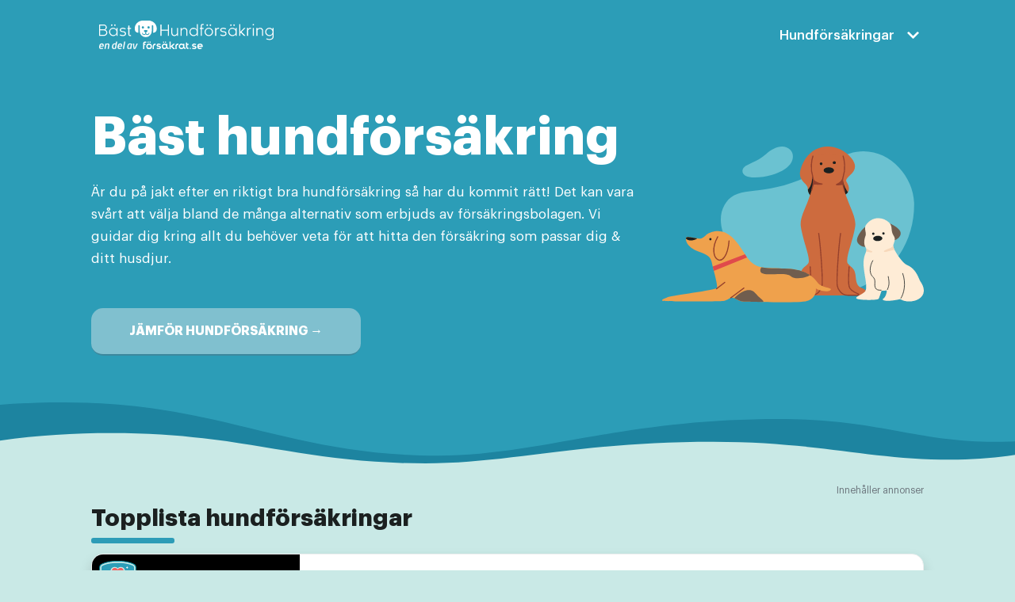

--- FILE ---
content_type: text/html; charset=UTF-8
request_url: https://xn--bsthundfrskring-0kbj53a.nu/
body_size: 31758
content:
<!DOCTYPE html><html lang="sv-SE"><head><meta charset="UTF-8"><meta name="viewport" content="width=device-width, initial-scale=1, minimum-scale=1"><link rel="profile" href="https://gmpg.org/xfn/11"><meta name="google-site-verification" content="kAI4VDikrGfScqt7C1HcEjZd8d_eKkLh9p91FU60U-w" /><meta name="format-detection" content="telephone=no"><link rel="preconnect" href="https://kit.fontawesome.com"><link rel="stylesheet" href="/wp-includes/css/bootstrap.min.css"><link rel="shortcut icon" href="https://xn--bsthundfrskring-0kbj53a.nu/wp-content/uploads/favicon.ico?v=2"><style>@font-face {
			font-family: "Graphik";
			font-style: normal;
			font-weight: 400;
			font-display: swap;
			src: url("//xn--bsthundfrskring-0kbj53a.nu/wp-content/fonts/graphik-regular.woff2") format("woff2"), url("//xn--bsthundfrskring-0kbj53a.nu/wp-content/fonts/graphik-regular.woff") format("woff");
		}
		@font-face {
			font-family: "Graphik";
			font-style: normal;
			font-weight: 600;
			font-display: swap;
			src: url("//xn--bsthundfrskring-0kbj53a.nu/wp-content/fonts/graphik-semibold.woff2") format("woff2"), url("//xn--bsthundfrskring-0kbj53a.nu/wp-content/fonts/graphik-semibold.woff") format("woff");
		}
		@font-face {
			font-family: "Graphik";
			font-style: normal;
			font-weight: 700;
			font-display: swap;
			src: url("//xn--bsthundfrskring-0kbj53a.nu/wp-content/fonts/graphik-bold.woff2") format("woff2"), url("//xn--bsthundfrskring-0kbj53a.nu/wp-content/fonts/graphik-bold.woff") format("woff");
		}
		body {
			font-family: "Graphik";
			font-size: 17px !important;
		}
		/* HEADINGS */
		h1 {
			font-size: 30px;
		}
		h1, h2, h3, h4, h5, h6 {
			font-weight: 700!important;
		}
		@media (min-width: 769px) {
			h1 {
					font-size: 42px;
			}
		}
		.h1-index {
			font-size: 2em !important;
		}
		@media (min-width: 769px) {
			.h1-index {
				font-size: 2.7em !important;
			}
		}
		@media (min-width: 1100px) {
			.h1-index {
				font-size: 3.9em !important;
			}
		}</style><style>@font-face {
		font-family: "Graphik";
		font-style: normal;
		font-weight: 500;
		font-display: swap;
		src: url("//xn--bsthundfrskring-0kbj53a.nu/wp-content/fonts/graphik-medium.woff2") format("woff2"), url("//xn--bsthundfrskring-0kbj53a.nu/wp-content/fonts/graphik-medium.woff") format("woff");
	}
	@font-face {
		font-family: "Graphik";
		font-style: italic;
		font-weight: 400;
		font-display: swap;
		src: url("//xn--bsthundfrskring-0kbj53a.nu/wp-content/fonts/graphik-regularitalic.woff2") format("woff2"), url("//xn--bsthundfrskring-0kbj53a.nu/wp-content/fonts/graphik-regularitalic.woff") format("woff");
	}</style><style id="jetpack-boost-critical-css">*{box-sizing:border-box}html{font-family:sans-serif;line-height:1.15;-webkit-text-size-adjust:100%}header,main,nav,section{display:block}body{margin:0;font-family:-apple-system,BlinkMacSystemFont,"Segoe UI",Roboto,"Helvetica Neue",Arial,"Noto Sans",sans-serif,"Apple Color Emoji","Segoe UI Emoji","Segoe UI Symbol","Noto Color Emoji";font-size:1rem;font-weight:400;line-height:1.5;color:#212529;text-align:left;background-color:#fff}h4{margin-top:0;margin-bottom:.5rem}p{margin-top:0;margin-bottom:1rem}ul{margin-top:0;margin-bottom:1rem}ul ul{margin-bottom:0}a{color:#007bff;text-decoration:none;background-color:transparent}img{vertical-align:middle;border-style:none}svg{overflow:hidden;vertical-align:middle}h4{margin-bottom:.5rem;font-weight:500;line-height:1.2}h4{font-size:1.5rem}.container{width:100%;padding-right:15px;padding-left:15px;margin-right:auto;margin-left:auto}@media (min-width:576px){.container{max-width:540px}}@media (min-width:768px){.container{max-width:720px}}@media (min-width:992px){.container{max-width:960px}}@media (min-width:1200px){.container{max-width:1140px}}.row{display:-ms-flexbox;display:flex;-ms-flex-wrap:wrap;flex-wrap:wrap;margin-right:-15px;margin-left:-15px}.col,.col-12,.col-md-3{position:relative;width:100%;padding-right:15px;padding-left:15px}.col{-ms-flex-preferred-size:0;flex-basis:0;-ms-flex-positive:1;flex-grow:1;max-width:100%}.col-12{-ms-flex:0 0 100%;flex:0 0 100%;max-width:100%}@media (min-width:768px){.col-md-3{-ms-flex:0 0 25%;flex:0 0 25%;max-width:25%}}.d-flex{display:-ms-flexbox!important;display:flex!important}.flex-grow-1{-ms-flex-positive:1!important;flex-grow:1!important}.align-items-center{-ms-flex-align:center!important;align-items:center!important}.w-100{width:100%!important}.mt-0{margin-top:0!important}.mb-0{margin-bottom:0!important}.ml-0{margin-left:0!important}.mr-3{margin-right:1rem!important}.mb-4{margin-bottom:1.5rem!important}.mt-5{margin-top:3rem!important}.p-0{padding:0!important}.p-3{padding:1rem!important}.pt-3{padding-top:1rem!important}@media (min-width:768px){.ml-md-4{margin-left:1.5rem!important}.pt-md-0{padding-top:0!important}}.text-right{text-align:right!important}.text-center{text-align:center!important}.text-muted{color:#6c757d!important}@media all{@charset "UTF-8";ul{box-sizing:border-box}body,h4,html,iframe,li,p,ul{margin:0;padding:0}h4{font-size:100%;font-weight:400}ul{list-style:none}html{box-sizing:border-box;-ms-overflow-style:scrollbar}*{box-sizing:border-box;-webkit-box-sizing:border-box}img{height:auto;max-width:100%}iframe{border:0;max-width:100%}.container{width:100%;padding-right:15px;padding-left:15px;margin-right:auto;margin-left:auto}.w-100{width:100%}.row{display:flex;flex-wrap:wrap;margin-right:-15px;margin-left:-15px}.col,.col-12,.col-md-3{position:relative;width:100%;min-height:1px;padding-right:15px;padding-left:15px}.col{flex-basis:auto;flex-grow:1;max-width:100%;margin-left:auto;margin-right:auto}.col-12{flex:0 0 100%;max-width:100%}html{font-size:100%;overflow-x:hidden;-webkit-font-smoothing:antialiased;-moz-osx-font-smoothing:grayscale}body{font-family:Graphik,-apple-system,BlinkMacSystemFont,Segoe UI,var(--nv-fallback-ff);color:var(--nv-text-color);line-height:1.68421;overflow-x:hidden;direction:ltr;background-color:var(--nv-site-bg)}h4{text-transform:none;letter-spacing:0;line-height:1.68421;margin-bottom:.8rem;font-weight:600}p{margin-bottom:20px}a{color:var(--nv-primary-accent);text-decoration:none}body{font-size:16px}h4{font-size:1em}.show-on-focus{position:absolute;width:1px;height:1px;margin:0;overflow:hidden;clip:rect(1px,1px,1px,1px);top:0;left:0}a.neve-skip-link{padding:10px 20px}.site-logo{align-items:center;display:flex;padding:10px 0}.site-logo .brand{display:flex;flex-direction:column;justify-content:center}.site-logo a{display:inline}.nav-ul>li:not(:last-child){margin-right:20px}.nav-ul>.menu-item-has-children>.sub-menu{right:0}.nav-ul{margin-bottom:0;display:flex;flex-wrap:wrap;align-items:center;padding-left:0;list-style-type:none;margin-left:auto}.nav-ul li{display:block;position:relative;padding:10px 0}.nav-ul li a{box-sizing:border-box;display:flex;position:relative;align-items:center;height:100%}.nav-ul li .menu-item-title-wrap{display:flex;align-items:center}.nav-ul .sub-menu{-webkit-box-shadow:0 2px 5px rgba(0,0,0,.1);-moz-box-shadow:0 2px 5px rgba(0,0,0,.1);box-shadow:0 2px 5px rgba(0,0,0,.1);max-height:inherit;top:100%;position:absolute;overflow:visible;z-index:100;opacity:0;visibility:hidden}.nav-ul .sub-menu li{border-top:none;min-width:150px;padding:0}.nav-ul .sub-menu li>a{justify-content:center;white-space:nowrap;padding:7px 14px}.caret{padding:5px;display:flex;align-items:center}.caret svg{fill:currentColor}.caret{margin-left:5px}.caret svg{width:1em!important;height:1em!important}.nv-nav-wrap{flex-direction:row;align-items:center;padding-bottom:0}.wrapper{display:flex;min-height:100vh;flex-direction:column;position:relative;width:100%}body>.wrapper:not(.et-fb-iframe-ancestor){overflow:hidden}.neve-main{flex:1 auto;min-height:1px}.archive-container{padding-top:20px}.nv-content-none-wrap{margin-bottom:60px}.mobile-left{text-align:left}.mobile-left .site-logo{justify-content:flex-start}@media (min-width:576px){.container{max-width:540px}.tablet-left{text-align:left}.tablet-left .site-logo{justify-content:flex-start}}@media (min-width:769px){.col-md-3{flex:0 0 25%;max-width:25%}h4{font-size:1.25em}}@media (min-width:960px){.neve-main>.container .col{max-width:70%}.neve-main>.container>.row{flex-wrap:nowrap}.archive-container{padding-top:30px}.nv-content-none-wrap{margin-bottom:0}.nv-index-posts{margin-bottom:40px}.desktop-right{text-align:right}.desktop-right .nav-ul,.desktop-right .nv-nav-wrap{justify-content:flex-end}.desktop-left{text-align:left}.desktop-left .site-logo{justify-content:flex-start}}.site-header{position:relative}.site-header .header--row-inner{align-items:center;display:flex}.builder-item{margin-top:4px;margin-bottom:4px;position:relative;min-height:1px;padding-right:15px;padding-left:15px}@media (min-width:960px){.builder-item{margin-top:8px;margin-bottom:8px}}.hfg-slot{display:flex;align-items:center}.hfg-slot.right{justify-content:flex-end}.hfg-slot.center{justify-content:center}[data-row-id] .row{display:grid;grid-template-columns:auto auto}.has-center .row--wrapper{grid-template-columns:1fr auto 1fr}.hfg_header.site-header{box-shadow:0-1px 3px rgba(0,0,0,.1)}[class*=--row-inner]{position:relative;align-items:center;display:flex}[class*=--row-inner] .container,[class*=--row-inner] .row{height:auto}.row{height:inherit}@media (min-width:960px){.hide-on-desktop{display:none}}@media (max-width:959px){.hide-on-tablet{display:none}}@media (max-width:576px){.hide-on-mobile{display:none}}}</style><meta name='robots' content='index, follow, max-image-preview:large, max-snippet:-1, max-video-preview:-1' /><style>img:is([sizes="auto" i], [sizes^="auto," i]) { contain-intrinsic-size: 3000px 1500px }</style><title>Bästa Hundförsäkringen 2026 &#187; Jämför ALLA hundförsäkringar</title><meta name="description" content="Hitta bästa hundförsäkringen hos oss &#187; din kompis när det kommer till att välja billigast hundförsäkring. Besök nu, klart på 10 minuter!" /><link rel="canonical" href="https://xn--bsthundfrskring-0kbj53a.nu/" /><meta property="og:locale" content="sv_SE" /><meta property="og:type" content="website" /><meta property="og:title" content="Bästa Hundförsäkringen 2026 &#187; Jämför ALLA hundförsäkringar" /><meta property="og:description" content="Hitta bästa hundförsäkringen hos oss &#187; din kompis när det kommer till att välja billigast hundförsäkring. Besök nu, klart på 10 minuter!" /><meta property="og:url" content="https://xn--bsthundfrskring-0kbj53a.nu/" /><meta property="og:site_name" content="Bästhundförsäkring.nu" /><meta property="article:modified_time" content="2026-01-14T23:52:46+00:00" /><meta property="og:image" content="https://xn--bsthundfrskring-0kbj53a.nu/wp-content/uploads/vad-ingar-hundforsakring-v2.svg" /> <script data-jetpack-boost="ignore" type="application/ld+json" class="yoast-schema-graph">{"@context":"https://schema.org","@graph":[{"@type":["WebPage","FAQPage"],"@id":"https://xn--bsthundfrskring-0kbj53a.nu/","url":"https://xn--bsthundfrskring-0kbj53a.nu/","name":"Bästa Hundförsäkringen 2026 &#187; Jämför ALLA hundförsäkringar","isPartOf":{"@id":"https://xn--bsthundfrskring-0kbj53a.nu/#website"},"primaryImageOfPage":{"@id":"https://xn--bsthundfrskring-0kbj53a.nu/#primaryimage"},"image":{"@id":"https://xn--bsthundfrskring-0kbj53a.nu/#primaryimage"},"thumbnailUrl":"https://xn--bsthundfrskring-0kbj53a.nu/wp-content/uploads/vad-ingar-hundforsakring-v2.svg","datePublished":"2019-09-15T12:02:36+00:00","dateModified":"2026-01-14T23:52:46+00:00","description":"Hitta bästa hundförsäkringen hos oss &#187; din kompis när det kommer till att välja billigast hundförsäkring. Besök nu, klart på 10 minuter!","breadcrumb":{"@id":"https://xn--bsthundfrskring-0kbj53a.nu/#breadcrumb"},"mainEntity":[{"@id":"https://xn--bsthundfrskring-0kbj53a.nu/#faq-question-1693307868635"},{"@id":"https://xn--bsthundfrskring-0kbj53a.nu/#faq-question-1693385940873"},{"@id":"https://xn--bsthundfrskring-0kbj53a.nu/#faq-question-1693385952658"},{"@id":"https://xn--bsthundfrskring-0kbj53a.nu/#faq-question-1693385959199"}],"inLanguage":"sv-SE","potentialAction":[{"@type":"ReadAction","target":["https://xn--bsthundfrskring-0kbj53a.nu/"]}]},{"@type":"ImageObject","inLanguage":"sv-SE","@id":"https://xn--bsthundfrskring-0kbj53a.nu/#primaryimage","url":"https://xn--bsthundfrskring-0kbj53a.nu/wp-content/uploads/vad-ingar-hundforsakring-v2.svg","contentUrl":"https://xn--bsthundfrskring-0kbj53a.nu/wp-content/uploads/vad-ingar-hundforsakring-v2.svg"},{"@type":"BreadcrumbList","@id":"https://xn--bsthundfrskring-0kbj53a.nu/#breadcrumb","itemListElement":[{"@type":"ListItem","position":1,"name":"Home"}]},{"@type":"WebSite","@id":"https://xn--bsthundfrskring-0kbj53a.nu/#website","url":"https://xn--bsthundfrskring-0kbj53a.nu/","name":"Bästhundförsäkring.nu","description":"Jämför och hitta bästa hundförsäkringen","potentialAction":[{"@type":"SearchAction","target":{"@type":"EntryPoint","urlTemplate":"https://xn--bsthundfrskring-0kbj53a.nu/?s={search_term_string}"},"query-input":{"@type":"PropertyValueSpecification","valueRequired":true,"valueName":"search_term_string"}}],"inLanguage":"sv-SE"},{"@type":"Question","@id":"https://xn--bsthundfrskring-0kbj53a.nu/#faq-question-1693307868635","position":1,"url":"https://xn--bsthundfrskring-0kbj53a.nu/#faq-question-1693307868635","name":"Gäller hundförsäkringen utomlands?","answerCount":1,"acceptedAnswer":{"@type":"Answer","text":"Ja, generellt brukar svenska hundförsäkringar gälla utomlands så länge det går att transportera tillbaka hunden till Sverige enligt Jordbruksverkets regler. De flesta hundförsäkringar gäller i högst ett år per resa och ersätter vårdkostnader inom EU upp till ett visst belopp.  ","inLanguage":"sv-SE"},"inLanguage":"sv-SE"},{"@type":"Question","@id":"https://xn--bsthundfrskring-0kbj53a.nu/#faq-question-1693385940873","position":2,"url":"https://xn--bsthundfrskring-0kbj53a.nu/#faq-question-1693385940873","name":"Gäller livförsäkringen under hela hundens liv? ","answerCount":1,"acceptedAnswer":{"@type":"Answer","text":"Nej, normalt upphör livförsäkringen efter att hunden uppnår en viss ålder. Hur gammal hunden får vara för att livförsäkringen ska gälla varierar beroende på vilket försäkringsbolag du väljer.  ","inLanguage":"sv-SE"},"inLanguage":"sv-SE"},{"@type":"Question","@id":"https://xn--bsthundfrskring-0kbj53a.nu/#faq-question-1693385952658","position":3,"url":"https://xn--bsthundfrskring-0kbj53a.nu/#faq-question-1693385952658","name":"Går det att försäkra alla hundraser?","answerCount":1,"acceptedAnswer":{"@type":"Answer","text":"Ja, alla hundraser kan försäkras, men priset på försäkringen kan variera beroende på hur stor risk det är för din hund att drabbas av komplikationer. ","inLanguage":"sv-SE"},"inLanguage":"sv-SE"},{"@type":"Question","@id":"https://xn--bsthundfrskring-0kbj53a.nu/#faq-question-1693385959199","position":4,"url":"https://xn--bsthundfrskring-0kbj53a.nu/#faq-question-1693385959199","name":"Kan man få ersättning från försäkringen om hunden orsakar en olycka?","answerCount":1,"acceptedAnswer":{"@type":"Answer","text":"Nej, då är det i stället din hemförsäkring som i vissa fall kan ge ersättning för eventuella skador. ","inLanguage":"sv-SE"},"inLanguage":"sv-SE"}]}</script> <link rel='dns-prefetch' href='//stats.wp.com' /><link rel='preconnect' href='//i0.wp.com' /><link rel="alternate" type="application/rss+xml" title="Bästhundförsäkring.nu &raquo; Webbflöde" href="https://xn--bsthundfrskring-0kbj53a.nu/feed/" /><link rel="alternate" type="application/rss+xml" title="Bästhundförsäkring.nu &raquo; Kommentarsflöde" href="https://xn--bsthundfrskring-0kbj53a.nu/comments/feed/" />
<noscript><link rel='stylesheet' id='all-css-0b9e72e6e822fd1891434e0a09b9ff53' href='https://xn--bsthundfrskring-0kbj53a.nu/wp-content/boost-cache/static/e3e3d7d79e.min.css' type='text/css' media='all' /></noscript><link data-media="all" onload="this.media=this.dataset.media; delete this.dataset.media; this.removeAttribute( &#039;onload&#039; );" rel='stylesheet' id='all-css-0b9e72e6e822fd1891434e0a09b9ff53' href='https://xn--bsthundfrskring-0kbj53a.nu/wp-content/boost-cache/static/e3e3d7d79e.min.css' type='text/css' media="not all" /><style id='neve-style-inline-css'>.nv-meta-list li.meta:not(:last-child):after { content:"/" }.nv-meta-list .no-mobile{
			display:none;
		}.nv-meta-list li.last::after{
			content: ""!important;
		}@media (min-width: 769px) {
			.nv-meta-list .no-mobile {
				display: inline-block;
			}
			.nv-meta-list li.last:not(:last-child)::after {
		 		content: "/" !important;
			}
		}
 .container{ max-width: 748px; } .has-neve-button-color-color{ color: var(--nv-primary-accent)!important; } .has-neve-button-color-background-color{ background-color: var(--nv-primary-accent)!important; } .alignfull > [class*="__inner-container"], .alignwide > [class*="__inner-container"]{ max-width:718px;margin:auto } .button.button-primary, button, input[type=button], .btn, input[type="submit"], /* Buttons in navigation */ ul[id^="nv-primary-navigation"] li.button.button-primary > a, .menu li.button.button-primary > a, .wp-block-button.is-style-primary .wp-block-button__link, .wc-block-grid .wp-block-button .wp-block-button__link, form input[type="submit"], form button[type="submit"]{ background-color: var(--nv-primary-accent);color: #ffffff;border-radius:3px 3px 3px 3px;border:none;border-width:1px 1px 1px 1px; } .button.button-primary:hover, ul[id^="nv-primary-navigation"] li.button.button-primary > a:hover, .menu li.button.button-primary > a:hover, .wp-block-button.is-style-primary .wp-block-button__link:hover, .wc-block-grid .wp-block-button .wp-block-button__link:hover, form input[type="submit"]:hover, form button[type="submit"]:hover{ background-color: var(--nv-primary-accent);color: #ffffff; } .button.button-secondary:not(.secondary-default), .wp-block-button.is-style-secondary .wp-block-button__link{ background-color: var(--nv-primary-accent);color: #ffffff;border-radius:3px 3px 3px 3px;border:none;border-width:1px 1px 1px 1px; } .button.button-secondary.secondary-default{ background-color: var(--nv-primary-accent);color: #ffffff;border-radius:3px 3px 3px 3px;border:none;border-width:1px 1px 1px 1px; } .button.button-secondary:not(.secondary-default):hover, .wp-block-button.is-style-secondary .wp-block-button__link:hover{ background-color: var(--nv-primary-accent);color: #ffffff; } .button.button-secondary.secondary-default:hover{ background-color: var(--nv-primary-accent);color: #ffffff; } .nv-meta-list .meta.author img.photo{ height: 20px;width: 20px; } form input:read-write, form textarea, form select, form select option, form.wp-block-search input.wp-block-search__input, .widget select{ color: var(--nv-text-color); } form.search-form input:read-write{ padding-right:45px !important; } .global-styled{ --bgcolor: var(--nv-site-bg); } .header-top-inner,.header-top-inner a:not(.button),.header-top-inner .navbar-toggle{ color: #ffffff; } .header-top-inner .nv-icon svg,.header-top-inner .nv-contact-list svg{ fill: #ffffff; } .header-top-inner .icon-bar{ background-color: #ffffff; } .hfg_header .header-top-inner .nav-ul .sub-menu{ background-color: #2c9db7; } .hfg_header .header-top-inner{ background-color: #2c9db7; } .header-main-inner,.header-main-inner a:not(.button),.header-main-inner .navbar-toggle{ color: #ffffff; } .header-main-inner .nv-icon svg,.header-main-inner .nv-contact-list svg{ fill: #ffffff; } .header-main-inner .icon-bar{ background-color: #ffffff; } .hfg_header .header-main-inner .nav-ul .sub-menu{ background-color: #2c9db7; } .hfg_header .header-main-inner{ background-color: #2c9db7; } .header-bottom-inner,.header-bottom-inner a:not(.button),.header-bottom-inner .navbar-toggle{ color: var(--nv-text-color); } .header-bottom-inner .nv-icon svg,.header-bottom-inner .nv-contact-list svg{ fill: var(--nv-text-color); } .header-bottom-inner .icon-bar{ background-color: var(--nv-text-color); } .hfg_header .header-bottom-inner .nav-ul .sub-menu{ background-color: #c9e9e6; } .hfg_header .header-bottom-inner{ background-color: #c9e9e6; } .builder-item--logo .site-logo img{ max-width: 200px; } .builder-item--logo .site-logo{ padding:10px 0px 10px 0px; } .builder-item--logo{ margin:0px 0px 0px 0px; } .builder-item--primary-menu .nav-menu-primary > .nav-ul li:not(.woocommerce-mini-cart-item) > a,.builder-item--primary-menu .nav-menu-primary > .nav-ul .has-caret > a,.builder-item--primary-menu .nav-menu-primary > .nav-ul .neve-mm-heading span,.builder-item--primary-menu .nav-menu-primary > .nav-ul .has-caret{ color: #ffffff; } .builder-item--primary-menu .nav-menu-primary > .nav-ul li:not(.woocommerce-mini-cart-item) > a:after,.builder-item--primary-menu .nav-menu-primary > .nav-ul li > .has-caret > a:after{ background-color: #cbe7ec; } .builder-item--primary-menu .nav-menu-primary > .nav-ul li:not(.woocommerce-mini-cart-item):hover > a,.builder-item--primary-menu .nav-menu-primary > .nav-ul li:hover > .has-caret > a,.builder-item--primary-menu .nav-menu-primary > .nav-ul li:hover > .has-caret{ color: #cbe7ec; } .builder-item--primary-menu .nav-menu-primary > .nav-ul li:hover > .has-caret svg{ fill: #cbe7ec; } .builder-item--primary-menu .nav-menu-primary > .nav-ul li.current-menu-item > a,.builder-item--primary-menu .nav-menu-primary > .nav-ul li.current_page_item > a,.builder-item--primary-menu .nav-menu-primary > .nav-ul li.current_page_item > .has-caret > a{ color: #cbe7ec; } .builder-item--primary-menu .nav-menu-primary > .nav-ul li.current-menu-item > .has-caret svg{ fill: #cbe7ec; } .builder-item--primary-menu .nav-ul > li:not(:last-of-type){ margin-right:20px; } .builder-item--primary-menu .style-full-height .nav-ul li:not(.menu-item-nav-search):not(.menu-item-nav-cart):hover > a:after{ width: calc(100% + 20px); } .builder-item--primary-menu .nav-ul li a, .builder-item--primary-menu .neve-mm-heading span{ min-height: 25px; } .builder-item--primary-menu{ font-size: 1em; line-height: 1.6em; letter-spacing: 0px; font-weight: 500; text-transform: none;padding:0px 0px 0px 0px;margin:0px 0px 0px 0px; } .builder-item--primary-menu svg{ width: 1em;height: 1em; } .footer-top-inner .row{ grid-template-columns:1fr 1fr 1fr; --valign: flex-start; } .footer-top-inner{ background-color: var(--nv-site-bg); } .footer-top-inner,.footer-top-inner a:not(.button),.footer-top-inner .navbar-toggle{ color: var(--nv-text-color); } .footer-top-inner .nv-icon svg,.footer-top-inner .nv-contact-list svg{ fill: var(--nv-text-color); } .footer-top-inner .icon-bar{ background-color: var(--nv-text-color); } .footer-top-inner .nav-ul .sub-menu{ background-color: var(--nv-site-bg); } .footer-main-inner .row{ grid-template-columns:1fr 1fr 1fr; --valign: flex-start; } .footer-main-inner{ background-color: var(--nv-site-bg); } .footer-main-inner,.footer-main-inner a:not(.button),.footer-main-inner .navbar-toggle{ color: var(--nv-text-color); } .footer-main-inner .nv-icon svg,.footer-main-inner .nv-contact-list svg{ fill: var(--nv-text-color); } .footer-main-inner .icon-bar{ background-color: var(--nv-text-color); } .footer-main-inner .nav-ul .sub-menu{ background-color: var(--nv-site-bg); } .footer-bottom-inner .row{ grid-template-columns:1fr 1fr 1fr; --valign: flex-start; } .footer-bottom-inner{ background-color: var(--nv-site-bg); } .footer-bottom-inner,.footer-bottom-inner a:not(.button),.footer-bottom-inner .navbar-toggle{ color: var(--nv-text-color); } .footer-bottom-inner .nv-icon svg,.footer-bottom-inner .nv-contact-list svg{ fill: var(--nv-text-color); } .footer-bottom-inner .icon-bar{ background-color: var(--nv-text-color); } .footer-bottom-inner .nav-ul .sub-menu{ background-color: var(--nv-site-bg); } @media(min-width: 576px){ .container{ max-width: 992px; } .nv-meta-list .meta.author img.photo{ height: 20px;width: 20px; } .builder-item--logo .site-logo img{ max-width: 220px; } .builder-item--logo .site-logo{ padding:10px 0px 10px 0px; } .builder-item--logo{ margin:0px 0px 0px 0px; } .builder-item--primary-menu .nav-ul > li:not(:last-of-type){ margin-right:20px; } .builder-item--primary-menu .style-full-height .nav-ul li:not(.menu-item-nav-search):not(.menu-item-nav-cart):hover > a:after{ width: calc(100% + 20px); } .builder-item--primary-menu .nav-ul li a, .builder-item--primary-menu .neve-mm-heading span{ min-height: 25px; } .builder-item--primary-menu{ font-size: 1em; line-height: 1.6em; letter-spacing: 0px;padding:0px 0px 0px 0px;margin:0px 0px 0px 0px; } .builder-item--primary-menu svg{ width: 1em;height: 1em; } }@media(min-width: 960px){ .container{ max-width: 1080px; } #content .container .col, #content .container-fluid .col{ max-width: 100%; } .alignfull > [class*="__inner-container"], .alignwide > [class*="__inner-container"]{ max-width:1050px } .container-fluid .alignfull > [class*="__inner-container"], .container-fluid .alignwide > [class*="__inner-container"]{ max-width:calc(100% + 15px) } .nv-sidebar-wrap, .nv-sidebar-wrap.shop-sidebar{ max-width: 0%; } .nv-meta-list .meta.author img.photo{ height: 35px;width: 35px; } .builder-item--logo .site-logo img{ max-width: 240px; } .builder-item--logo .site-logo{ padding:10px 0px 10px 0px; } .builder-item--logo{ margin:0px 0px 0px 0px; } .builder-item--primary-menu .nav-ul > li:not(:last-of-type){ margin-right:20px; } .builder-item--primary-menu .style-full-height .nav-ul li:not(.menu-item-nav-search):not(.menu-item-nav-cart) > a:after{ left:-10px;right:-10px } .builder-item--primary-menu .style-full-height .nav-ul li:not(.menu-item-nav-search):not(.menu-item-nav-cart):hover > a:after{ width: calc(100% + 20px); } .builder-item--primary-menu .nav-ul li a, .builder-item--primary-menu .neve-mm-heading span{ min-height: 25px; } .builder-item--primary-menu{ font-size: 1em; line-height: 1.6em; letter-spacing: 0px;padding:0px 0px 0px 0px;margin:0px 0px 0px 0px; } .builder-item--primary-menu svg{ width: 1em;height: 1em; } }:root{--nv-primary-accent:#1c84a1;--nv-secondary-accent:#2c9db7;--nv-site-bg:#c9e9e6;--nv-light-bg:#ededed;--nv-dark-bg:#14171c;--nv-text-color:#1b2020;--nv-text-dark-bg:#ffffff;--nv-c-1:#77b978;--nv-c-2:#f37262;--nv-fallback-ff:Arial, Helvetica, sans-serif;}</style><style id='safe-svg-svg-icon-style-inline-css'>.safe-svg-cover{text-align:center}.safe-svg-cover .safe-svg-inside{display:inline-block;max-width:100%}.safe-svg-cover svg{fill:currentColor;height:100%;max-height:100%;max-width:100%;width:100%}</style><style id='jetpack-sharing-buttons-style-inline-css'>.jetpack-sharing-buttons__services-list{display:flex;flex-direction:row;flex-wrap:wrap;gap:0;list-style-type:none;margin:5px;padding:0}.jetpack-sharing-buttons__services-list.has-small-icon-size{font-size:12px}.jetpack-sharing-buttons__services-list.has-normal-icon-size{font-size:16px}.jetpack-sharing-buttons__services-list.has-large-icon-size{font-size:24px}.jetpack-sharing-buttons__services-list.has-huge-icon-size{font-size:36px}@media print{.jetpack-sharing-buttons__services-list{display:none!important}}.editor-styles-wrapper .wp-block-jetpack-sharing-buttons{gap:0;padding-inline-start:0}ul.jetpack-sharing-buttons__services-list.has-background{padding:1.25em 2.375em}</style><style id='classic-theme-styles-inline-css'>/*! This file is auto-generated */
.wp-block-button__link{color:#fff;background-color:#32373c;border-radius:9999px;box-shadow:none;text-decoration:none;padding:calc(.667em + 2px) calc(1.333em + 2px);font-size:1.125em}.wp-block-file__button{background:#32373c;color:#fff;text-decoration:none}</style><style id='global-styles-inline-css'>:root{--wp--preset--aspect-ratio--square: 1;--wp--preset--aspect-ratio--4-3: 4/3;--wp--preset--aspect-ratio--3-4: 3/4;--wp--preset--aspect-ratio--3-2: 3/2;--wp--preset--aspect-ratio--2-3: 2/3;--wp--preset--aspect-ratio--16-9: 16/9;--wp--preset--aspect-ratio--9-16: 9/16;--wp--preset--color--black: #000000;--wp--preset--color--cyan-bluish-gray: #abb8c3;--wp--preset--color--white: #ffffff;--wp--preset--color--pale-pink: #f78da7;--wp--preset--color--vivid-red: #cf2e2e;--wp--preset--color--luminous-vivid-orange: #ff6900;--wp--preset--color--luminous-vivid-amber: #fcb900;--wp--preset--color--light-green-cyan: #7bdcb5;--wp--preset--color--vivid-green-cyan: #00d084;--wp--preset--color--pale-cyan-blue: #8ed1fc;--wp--preset--color--vivid-cyan-blue: #0693e3;--wp--preset--color--vivid-purple: #9b51e0;--wp--preset--color--neve-link-color: var(--nv-primary-accent);--wp--preset--color--neve-link-hover-color: var(--nv-secondary-accent);--wp--preset--color--nv-site-bg: var(--nv-site-bg);--wp--preset--color--nv-light-bg: var(--nv-light-bg);--wp--preset--color--nv-dark-bg: var(--nv-dark-bg);--wp--preset--color--neve-text-color: var(--nv-text-color);--wp--preset--color--nv-text-dark-bg: var(--nv-text-dark-bg);--wp--preset--color--nv-c-1: var(--nv-c-1);--wp--preset--color--nv-c-2: var(--nv-c-2);--wp--preset--gradient--vivid-cyan-blue-to-vivid-purple: linear-gradient(135deg,rgba(6,147,227,1) 0%,rgb(155,81,224) 100%);--wp--preset--gradient--light-green-cyan-to-vivid-green-cyan: linear-gradient(135deg,rgb(122,220,180) 0%,rgb(0,208,130) 100%);--wp--preset--gradient--luminous-vivid-amber-to-luminous-vivid-orange: linear-gradient(135deg,rgba(252,185,0,1) 0%,rgba(255,105,0,1) 100%);--wp--preset--gradient--luminous-vivid-orange-to-vivid-red: linear-gradient(135deg,rgba(255,105,0,1) 0%,rgb(207,46,46) 100%);--wp--preset--gradient--very-light-gray-to-cyan-bluish-gray: linear-gradient(135deg,rgb(238,238,238) 0%,rgb(169,184,195) 100%);--wp--preset--gradient--cool-to-warm-spectrum: linear-gradient(135deg,rgb(74,234,220) 0%,rgb(151,120,209) 20%,rgb(207,42,186) 40%,rgb(238,44,130) 60%,rgb(251,105,98) 80%,rgb(254,248,76) 100%);--wp--preset--gradient--blush-light-purple: linear-gradient(135deg,rgb(255,206,236) 0%,rgb(152,150,240) 100%);--wp--preset--gradient--blush-bordeaux: linear-gradient(135deg,rgb(254,205,165) 0%,rgb(254,45,45) 50%,rgb(107,0,62) 100%);--wp--preset--gradient--luminous-dusk: linear-gradient(135deg,rgb(255,203,112) 0%,rgb(199,81,192) 50%,rgb(65,88,208) 100%);--wp--preset--gradient--pale-ocean: linear-gradient(135deg,rgb(255,245,203) 0%,rgb(182,227,212) 50%,rgb(51,167,181) 100%);--wp--preset--gradient--electric-grass: linear-gradient(135deg,rgb(202,248,128) 0%,rgb(113,206,126) 100%);--wp--preset--gradient--midnight: linear-gradient(135deg,rgb(2,3,129) 0%,rgb(40,116,252) 100%);--wp--preset--font-size--small: 13px;--wp--preset--font-size--medium: 20px;--wp--preset--font-size--large: 36px;--wp--preset--font-size--x-large: 42px;--wp--preset--spacing--20: 0.44rem;--wp--preset--spacing--30: 0.67rem;--wp--preset--spacing--40: 1rem;--wp--preset--spacing--50: 1.5rem;--wp--preset--spacing--60: 2.25rem;--wp--preset--spacing--70: 3.38rem;--wp--preset--spacing--80: 5.06rem;--wp--preset--shadow--natural: 6px 6px 9px rgba(0, 0, 0, 0.2);--wp--preset--shadow--deep: 12px 12px 50px rgba(0, 0, 0, 0.4);--wp--preset--shadow--sharp: 6px 6px 0px rgba(0, 0, 0, 0.2);--wp--preset--shadow--outlined: 6px 6px 0px -3px rgba(255, 255, 255, 1), 6px 6px rgba(0, 0, 0, 1);--wp--preset--shadow--crisp: 6px 6px 0px rgba(0, 0, 0, 1);}:where(.is-layout-flex){gap: 0.5em;}:where(.is-layout-grid){gap: 0.5em;}body .is-layout-flex{display: flex;}.is-layout-flex{flex-wrap: wrap;align-items: center;}.is-layout-flex > :is(*, div){margin: 0;}body .is-layout-grid{display: grid;}.is-layout-grid > :is(*, div){margin: 0;}:where(.wp-block-columns.is-layout-flex){gap: 2em;}:where(.wp-block-columns.is-layout-grid){gap: 2em;}:where(.wp-block-post-template.is-layout-flex){gap: 1.25em;}:where(.wp-block-post-template.is-layout-grid){gap: 1.25em;}.has-black-color{color: var(--wp--preset--color--black) !important;}.has-cyan-bluish-gray-color{color: var(--wp--preset--color--cyan-bluish-gray) !important;}.has-white-color{color: var(--wp--preset--color--white) !important;}.has-pale-pink-color{color: var(--wp--preset--color--pale-pink) !important;}.has-vivid-red-color{color: var(--wp--preset--color--vivid-red) !important;}.has-luminous-vivid-orange-color{color: var(--wp--preset--color--luminous-vivid-orange) !important;}.has-luminous-vivid-amber-color{color: var(--wp--preset--color--luminous-vivid-amber) !important;}.has-light-green-cyan-color{color: var(--wp--preset--color--light-green-cyan) !important;}.has-vivid-green-cyan-color{color: var(--wp--preset--color--vivid-green-cyan) !important;}.has-pale-cyan-blue-color{color: var(--wp--preset--color--pale-cyan-blue) !important;}.has-vivid-cyan-blue-color{color: var(--wp--preset--color--vivid-cyan-blue) !important;}.has-vivid-purple-color{color: var(--wp--preset--color--vivid-purple) !important;}.has-black-background-color{background-color: var(--wp--preset--color--black) !important;}.has-cyan-bluish-gray-background-color{background-color: var(--wp--preset--color--cyan-bluish-gray) !important;}.has-white-background-color{background-color: var(--wp--preset--color--white) !important;}.has-pale-pink-background-color{background-color: var(--wp--preset--color--pale-pink) !important;}.has-vivid-red-background-color{background-color: var(--wp--preset--color--vivid-red) !important;}.has-luminous-vivid-orange-background-color{background-color: var(--wp--preset--color--luminous-vivid-orange) !important;}.has-luminous-vivid-amber-background-color{background-color: var(--wp--preset--color--luminous-vivid-amber) !important;}.has-light-green-cyan-background-color{background-color: var(--wp--preset--color--light-green-cyan) !important;}.has-vivid-green-cyan-background-color{background-color: var(--wp--preset--color--vivid-green-cyan) !important;}.has-pale-cyan-blue-background-color{background-color: var(--wp--preset--color--pale-cyan-blue) !important;}.has-vivid-cyan-blue-background-color{background-color: var(--wp--preset--color--vivid-cyan-blue) !important;}.has-vivid-purple-background-color{background-color: var(--wp--preset--color--vivid-purple) !important;}.has-black-border-color{border-color: var(--wp--preset--color--black) !important;}.has-cyan-bluish-gray-border-color{border-color: var(--wp--preset--color--cyan-bluish-gray) !important;}.has-white-border-color{border-color: var(--wp--preset--color--white) !important;}.has-pale-pink-border-color{border-color: var(--wp--preset--color--pale-pink) !important;}.has-vivid-red-border-color{border-color: var(--wp--preset--color--vivid-red) !important;}.has-luminous-vivid-orange-border-color{border-color: var(--wp--preset--color--luminous-vivid-orange) !important;}.has-luminous-vivid-amber-border-color{border-color: var(--wp--preset--color--luminous-vivid-amber) !important;}.has-light-green-cyan-border-color{border-color: var(--wp--preset--color--light-green-cyan) !important;}.has-vivid-green-cyan-border-color{border-color: var(--wp--preset--color--vivid-green-cyan) !important;}.has-pale-cyan-blue-border-color{border-color: var(--wp--preset--color--pale-cyan-blue) !important;}.has-vivid-cyan-blue-border-color{border-color: var(--wp--preset--color--vivid-cyan-blue) !important;}.has-vivid-purple-border-color{border-color: var(--wp--preset--color--vivid-purple) !important;}.has-vivid-cyan-blue-to-vivid-purple-gradient-background{background: var(--wp--preset--gradient--vivid-cyan-blue-to-vivid-purple) !important;}.has-light-green-cyan-to-vivid-green-cyan-gradient-background{background: var(--wp--preset--gradient--light-green-cyan-to-vivid-green-cyan) !important;}.has-luminous-vivid-amber-to-luminous-vivid-orange-gradient-background{background: var(--wp--preset--gradient--luminous-vivid-amber-to-luminous-vivid-orange) !important;}.has-luminous-vivid-orange-to-vivid-red-gradient-background{background: var(--wp--preset--gradient--luminous-vivid-orange-to-vivid-red) !important;}.has-very-light-gray-to-cyan-bluish-gray-gradient-background{background: var(--wp--preset--gradient--very-light-gray-to-cyan-bluish-gray) !important;}.has-cool-to-warm-spectrum-gradient-background{background: var(--wp--preset--gradient--cool-to-warm-spectrum) !important;}.has-blush-light-purple-gradient-background{background: var(--wp--preset--gradient--blush-light-purple) !important;}.has-blush-bordeaux-gradient-background{background: var(--wp--preset--gradient--blush-bordeaux) !important;}.has-luminous-dusk-gradient-background{background: var(--wp--preset--gradient--luminous-dusk) !important;}.has-pale-ocean-gradient-background{background: var(--wp--preset--gradient--pale-ocean) !important;}.has-electric-grass-gradient-background{background: var(--wp--preset--gradient--electric-grass) !important;}.has-midnight-gradient-background{background: var(--wp--preset--gradient--midnight) !important;}.has-small-font-size{font-size: var(--wp--preset--font-size--small) !important;}.has-medium-font-size{font-size: var(--wp--preset--font-size--medium) !important;}.has-large-font-size{font-size: var(--wp--preset--font-size--large) !important;}.has-x-large-font-size{font-size: var(--wp--preset--font-size--x-large) !important;}
:where(.wp-block-post-template.is-layout-flex){gap: 1.25em;}:where(.wp-block-post-template.is-layout-grid){gap: 1.25em;}
:where(.wp-block-columns.is-layout-flex){gap: 2em;}:where(.wp-block-columns.is-layout-grid){gap: 2em;}
:root :where(.wp-block-pullquote){font-size: 1.5em;line-height: 1.6;}</style><link rel="https://api.w.org/" href="https://xn--bsthundfrskring-0kbj53a.nu/wp-json/" /><link rel="alternate" title="JSON" type="application/json" href="https://xn--bsthundfrskring-0kbj53a.nu/wp-json/wp/v2/pages/7" /><link rel="EditURI" type="application/rsd+xml" title="RSD" href="https://xn--bsthundfrskring-0kbj53a.nu/xmlrpc.php?rsd" /><meta name="generator" content="WordPress 6.7.4" /><link rel='shortlink' href='https://xn--bsthundfrskring-0kbj53a.nu/' /><link rel="alternate" title="oEmbed (JSON)" type="application/json+oembed" href="https://xn--bsthundfrskring-0kbj53a.nu/wp-json/oembed/1.0/embed?url=https%3A%2F%2Fxn--bsthundfrskring-0kbj53a.nu%2F" /><link rel="alternate" title="oEmbed (XML)" type="text/xml+oembed" href="https://xn--bsthundfrskring-0kbj53a.nu/wp-json/oembed/1.0/embed?url=https%3A%2F%2Fxn--bsthundfrskring-0kbj53a.nu%2F&#038;format=xml" /><style>img#wpstats{display:none}</style><link rel="icon" href="https://i0.wp.com/xn--bsthundfrskring-0kbj53a.nu/wp-content/uploads/logo-basthund.png?fit=32%2C32&#038;ssl=1" sizes="32x32" /><link rel="icon" href="https://i0.wp.com/xn--bsthundfrskring-0kbj53a.nu/wp-content/uploads/logo-basthund.png?fit=192%2C192&#038;ssl=1" sizes="192x192" /><link rel="apple-touch-icon" href="https://i0.wp.com/xn--bsthundfrskring-0kbj53a.nu/wp-content/uploads/logo-basthund.png?fit=180%2C180&#038;ssl=1" /><meta name="msapplication-TileImage" content="https://i0.wp.com/xn--bsthundfrskring-0kbj53a.nu/wp-content/uploads/logo-basthund.png?fit=270%2C270&#038;ssl=1" /><style id="sccss">body {
	--maxwidth: 240px;
	font-variant-numeric: tabular-nums;
}

/* FIX HEADER BORDER/SHADOW */ 
.remove-border {
	background-color: #c9e9e6;
	height: 1px;
	margin-top: -1px;
	width: 100vw;
	max-width: 100vw;
	margin-left: calc(50% - 50vw);
}


/* TOPLIST HEADING */ 
 .toplist-heading {
    font-weight: 700;
 }

 .toplist-heading:after {
    background-color: #2d9cb7;
    height: 7px;
    content: " ";
    border-radius: 2rem;
    display: block;
    width: 10%;
 }

/* TOPLIST BADGE */

.custom-badge {
	position: absolute;
	left: 0px;
	top: 5px;
	height: 65px !important;
	width: 65px !important;
	z-index: 10000;
}

@media only screen and (max-width: 767px) {
  .custom-badge {
	position: absolute;
		left: 0px;
		top: 5px;
	height: 85px !important;
	width: 85px !important;
  }
}


/* TOPLIST DESIGN FIX */
button > .card-header {
  border-bottom: 0;
}

@media only screen and (max-width: 768px) {
	.toplist-offer-company-bg {
		background-color: inherit !important;
	}
}

.fold-out-btn {
  color: #606060;
  text-transform: uppercase;
  font-size: 13px;
	line-height: 30px;
}

/* MENY TOGGLE */

button.navbar-toggle {
  background-color: #e8f1e5 !important;
  border-radius: 15px !important;
}

.builder-item--nav-icon .navbar-toggle {
		border: 0px;
}

.icon-bar:first-child {
	margin-top: -1px;
}
.icon-bar:nth-child(2) {
	margin: 2px 0;
}

.nav-toggle-label {
	margin-right: 10px;
}

/* SECTIONS */ 

.vad-decoration:before {
  color: #1c84a1;
  content: "VAD ÄR";
  display: block;
	font-size: 12px;
}

.jamfor-decoration:before {
  color: #1c84a1;
  content: "JÄMFÖR";
  display: block;
	font-size: 12px;
}

.pris-decoration:before {
  color: #1c84a1;
  content: "PRIS";
  display: block;
	font-size: 12px;
}

.innehall-decoration:before {
  color: #1c84a1;
  content: "INNEHÅLL";
  display: block;
	font-size: 12px;
}

.tillagg-decoration:before {
  color: #1c84a1;
  content: "ANPASSA";
  display: block;
	font-size: 12px;
}

.best-decoration:before {
  color: #1c84a1;
  content: "RÄTT FÖR DIG";
  display: block;
	font-size: 12px;
}

.sammanfattning-decoration:before {
  color: #1c84a1;
  content: "SLUTLIGEN";
  display: block;
	font-size: 12px;
}

.faq-decoration:before {
  color: #1c84a1;
  content: "VANLIGA FRÅGOR";
  display: block;
	font-size: 12px;
}

/* INFO LIST */

.info-toplist {
  list-style: none;
  position: relative;
  padding-left: 0px!important;
}

@media only screen and (max-width: 767px) {
	.info-toplist {
		padding-left: 20px!important;
	}
}

.info-toplist li {
  margin-top:0px!important;
	font-size: 15px;
}


/* TOPLIST OL */ 

.toplist-ol {
	padding-left:0px!important;
}

.toplist-ol > .container, .toplist-ol > li > .container {
  border: 1px solid #eee !important;
  border-radius: 15px !important;
  overflow: hidden;
	background-color: #ffffff;
}		

.toplist-ol > li {
	list-style-type: none;
	border-radius: 15px !important;
  overflow: hidden;
	margin-bottom: 30px;
}

.ol-title {
	display: none;
}

.company-name {
	font-size: 14px;
	font-weight: 700;
	background-color: rgb(255 255 255 / 75%);
	padding: 5px 10px;
	border-radius: 5px;
	position: absolute;
	bottom: 0.5rem;
	margin-bottom: 0;
	width: calc(100% - 20px);
	left: 10px;
}

.company-name a {
  color: var(--nv-text-color) !important;
  text-decoration: none !important;		
}

.company-name li {
		margin-top: 0px!important;
}

/* BILFÖRSÄKRING */ 

.rabatt-bil {
  color: #304256;
  font-size: 16px;
  font-weight: 900;
}

.rabatt-bil:after {
  display:block;
  content: 'Samlingsrabatt';
  font-size: 10px;
  color: black;
  font-weight:300;
}

/* TOPLIST BTN */
button:focus {
  outline: none;
  border: none !important;
  box-shadow: 0 0 0 0.2rem rgba(226, 233, 241, 0.5);
}

.btn-success {
  background-color:#75d247!important;
	color: #fff!important;
  text-decoration:none!important;
  font-weight:800;
	font-size: 16px;
  padding:20px;
  border-radius: 15px!important;
  border-width:0 0 2px 0!important;
	border-color:#349b56!important;
	border-style: solid;
}

.btn-header, .btn-subpage {
	background-color: #80c0cf!important;
	color: #fff!important;
  text-decoration:none!important;
  font-weight:800;
	font-size: 16px;
  padding:20px;
  border-radius: 15px!important;
  border-width:0 0 2px 0!important;
  border-color: #3c889d!important;
	border-style: solid;
}

.btn-hidden {
	background-color: #e6e8ea!important;
	color: #fff!important;
  text-decoration:none!important;
  font-weight:800;
	font-size: 16px;
  padding:20px;
  border-radius: 15px!important;
  border-width:0 0 2px 0!important;
	border-color: #c9cacb!important;
	border-style: solid;
}

.btn-header.focus, .btn-header:focus, .btn-subpage.focus, .btn-subpage:focus {
	box-shadow: 0 0 0 0.2rem rgba(128, 192, 207, 0.25);
}

.btn-header:not(:disabled):not(.disabled).active:focus, .btn-header:not(:disabled):not(.disabled):active:focus, .show>.btn-header.dropdown-toggle:focus, .btn-subpage:not(:disabled):not(.disabled).active:focus, .btn-subpage:not(:disabled):not(.disabled):active:focus, .show>.btn-subpage.dropdown-toggle:focus {
	box-shadow: 0 0 0 0.2rem rgba(128, 192, 207, 0.25);
}

.btn-hidden.focus, .btn-hidden:focus {
	box-shadow: 0 0 0 0.2rem rgba(145, 145, 145, 0.25) !important;
}

.btn-hidden:not(:disabled):not(.disabled).active:focus, .btn-hidden:not(:disabled):not(.disabled):active:focus, .show>.btn-hidden.dropdown-toggle:focus {
	box-shadow: 0 0 0 0.2rem rgba(145, 145, 145, 0.25) !important;
}

.button-secondary {
	border-radius: 10px!important;
	color: #fff!important;
}


/* TOPLIST TABS */ 

.nav-pills .nav-link.active {
  background-color: #474c48;
}

.nav-link {
  margin-right: 5px;
  color: #474c48;
  border: 2px solid #474c48;
	text-decoration: none!important;
}

/* TOPLIST FIX */ 

ul#pills-tab {
  padding-left: 0px!important;
  list-style-type: none!important;
}

/* FORDON TOPLIST TABS */

#pills-trafik-tab:before {
  content: ' ';
  background-image: url('/wp-content/uploads/basic-option.svg');
	background-repeat: no-repeat;
  height: 30px;
  width: 30px;
  display: inline-block;
  margin-right: 5px;
  vertical-align: middle;
}

#pills-halv-tab:before {
  content: ' ';
  background-image: url('/wp-content/uploads/half-option.svg');
  background-repeat: no-repeat;
  height: 30px;
  width: 30px;
  display: inline-block;
  margin-right: 5px;
  vertical-align: middle;
}

#pills-hel-tab:before {
  content: ' ';
  background-image: url('/wp-content/uploads/full-option.svg');
  background-repeat: no-repeat;
  height: 30px;
  width: 30px;
  display: inline-block;
  margin-right: 5px;
  vertical-align: middle;
}


.full-toplist {
    background: inherit;
    width: 100vw;
    max-width: 100vw;
    margin-left: calc(50% - 50vw);
    padding-top: 10px;
    padding-bottom: 30px;
    margin-bottom: 15px;
  }

.toplist-bg {
	min-height: 160px;
}

@media only screen and (max-width: 767px) {
	.toplist-bg {
		min-height: 200px;
	}
}

.toplist-img {
	width: 135px;
	max-height: 70px;
	margin: 0;
	margin-bottom: 2rem;
}

@media only screen and (max-width: 767px) {
	.toplist-img {
		width: 180px;
	}
}

/* TOPLIST LIST STYLE */
.pros-toplist {
  padding-left: 10px!important;
}

@media only screen and (max-width: 767px) {
  .pros-toplist {
		padding-left: 20px!important;
	}
}

.pros-toplist ul {
  list-style: none;
  position: relative;
  padding-left: 0px!important;
}

.pros-toplist li {
  margin-top:0px!important;
	font-size: 15px;
}

.pros-toplist li:before {
		content: '';
    display: inline-block;
    height: 1em;
    width: 1em;
    background-image: url(/wp-content/uploads/2019/11/pros-icon.svg);
    background-size: contain;
    background-repeat: no-repeat;
    margin-right:0.5em;
		vertical-align: middle;
}


/* INDEX HEADING */ 

@media only screen and (max-width: 600px) {
  .full-mobile {
    width: 100%!important;
  }
}


/* YOAST SEO STYLE */ 

.yoast-faq-accordion .schema-faq-question {
	display: block;
	background-color: rgba(44, 157, 183, 0.3);
	padding: 15px;
	margin-top: 7px;
	cursor: pointer;
  border-radius: .5rem;
	align-items: center;
}

.yoast-faq-accordion .schema-faq-question button {
	all: inherit;
	border: 0;
	display: flex;
	justify-content: space-between;
	width: 100%;
	padding: 0.5em 0;
	margin: 0;
	background-color: transparent;
}

.yoast-faq-accordion .schema-faq-question button svg {
	height: 20px;
	width: 20px;
	margin-left: 10px;
  background-color: white;
  padding: 5px;
  border-radius: 100px;
}

.yoast-faq-accordion .schema-faq-question [aria-expanded="true"] .vert {
	display: none;
}
.yoast-faq-accordion .schema-faq-question [aria-expanded] rect {
	fill: currentColor;
}
.yoast-faq-accordion .schema-faq-answer {
	padding: 1em;
	margin: 0 0 .5em 0;
}

@media only screen and (max-width: 600px) {
	.yoast-faq-accordion .schema-faq-question button svg {
  display: none;
	}
}

/* TOPLIST CSS */

.snabb-title {
	border-bottom: 1px solid #e4e4e4;
	margin-bottom: 20px;
	padding: 10px 0px;
	font-weight: 700;
	font-size: 15px!important;
}

.snabb-title i {
	color: #f4cd43;
	font-size: 16px;
	margin-right: 5px;
}

.snabb-text > p {
	font-size: 15px!important;
}

.snabb-table {
	font-size: 15px!important;
}

.snabb-table tr {
	padding: 2px 0px;
}

.snabb-table .snabb-left, .review-table .snabb-right {
	text-align: left;
	vertical-align: top;
	font-size: 15px;
}

.snabb-table .snabb-right, .review-table .snabb-right {
	text-align: right;
	font-size: 15px;
}


.snabb-table tr:nth-child(even) {
	background-color: #f7f7f8;
}

.snabb-table tr:nth-child(even) td:first-child {
	border-radius: 0.5rem 0 0 0.5rem;
}
.snabb-table tr:nth-child(even) td:last-child {
	border-radius: 0 0.5rem 0.5rem 0;
}
.snabb-table td, .snabb-table th {
	border-bottom: 0 !important;
}

/* TOPLIST ERBJUDANDE STYLE */
.toplist-deal-wrapper {
	background-color: rgba(201, 233, 230, 0.75);
	padding: 3px;
}

.review-deal.toplist-deal-wrapper {
	background-color: #c9e9e6;
	border-radius: 0.5rem !important;
}

.toplist-deal {
	font-size: 15px;
	border: 2px dashed rgba(0, 0, 0, 0.3);
	color: var(--nv-text-color);
}

.review-deal.toplist-deal {
	border-radius: 0.4rem !important;
}

.toplist-text {
	text-wrap: nowrap;
	float: left;
}


/* RANDOM */ 
.ticss-e57faf7c {
  color: white;
}

/* KNAPPAR */ 

.btn-1 {
  background-color: #03c238;
  color: white;
  padding: 10px 25px;
  border-radius: 5px;
}

/* PROS MARK LIST */

.pros-mark ul {
  list-style-type: none!important;
	list-style: none!important;
  position: relative;
}

.pros-mark .excerpt-wrap ul, .nv-content-wrap ul {
	list-style-type: none;
	padding-left: 0;
}

.pros-mark li:before {
		content: '';
    display: inline-block;
    height: 1em;
    width: 1em;
    background-image: url(/wp-content/uploads/pros-icon.svg);
    background-size: contain;
    background-repeat: no-repeat;
    margin-right:0.5em;
		vertical-align: middle;
}

/* NAVBAR MENU */
.hfg_header.site-header {
	box-shadow: none !important;
}

.hfg_header .header-main-inner {
    background-color: #2C9DB7;
}

.hfg_header .header-main-inner .nav-ul .sub-menu {
	background-color: #1a7088;
	border-radius: 0.5rem;
}

.nav-ul .sub-menu li .has-caret, .nav-ul .sub-menu li>a {
	justify-content: left;
}

/* NAV BAR MENU SIDEBAR FIX */
.header-menu-sidebar {
		width: 100%!important;
}

@media (min-width: 768px) {
	.header-menu-sidebar {
			width: 480px!important;
	}
}

@media (min-width: 1200px) {
	.header-menu-sidebar {
			width: 600px!important;
	}
}

.header-menu-sidebar-inner > div:first-child {
  margin-bottom: 0px;
}

.header-menu-sidebar-inner > div:nth-child(2) {
  margin-top: 0px;
}

.header-menu-sidebar-inner {
  padding-top: 5px;
	padding-left: 3rem !important;
	padding-right: 3rem !important;
}

.header-menu-sidebar-inner .caret {
  padding-left: 2px!important;
  padding-top: 8px!important;
	margin-left: 0!important;
}

.header-menu-sidebar-inner .caret-wrap {
	width: 100%;
  position: absolute;
}

.header-menu-sidebar-inner .caret svg {
	margin-left: auto;
}
		
.header-menu-sidebar-inner .caret > .sub-menu-icon {
  height: 11px!important;
  width: 11px!important;
}

.header-menu-sidebar-inner .nav-ul .dropdown-open+.sub-menu, .header-menu-sidebar-inner .nav-ul .dropdown-open.sub-menu {
	max-height: 5000px;
}

.header-menu-sidebar-inner .nav-ul li {
  padding: 8px 0;
	font-size: 18px;
}

@media (min-width: 960px) {
	.header-menu-sidebar-inner .nav-ul li {
		font-size: 20px;
	}
}

.header-menu-sidebar a {
	justify-content: flex-start!important;
}

.search-field {
	font-size: 16px!important;
	height: 50px!important;
	border-width: 0!important;
  border-radius: 3px!important;
  border: 0!important;
}

.widget-search {
  margin: 0!important;
	margin-top: 10px!important;
	border: 5px solid #eaeced!important;
  border-radius: 5px;
  height: 60px;
}

@media (min-width: 960px) {
		.search-field form .nv-search-icon-wrap .nv-icon svg {
			width: 16px!important;
			height: 16px!important;
		}
}
@media (min-width: 576px) {
		.search-field form .nv-search-icon-wrap .nv-icon svg {
			width: 16px!important;
			height: 16px!important;
		}
}
.search-field form .nv-search-icon-wrap .nv-icon svg {
  width: 16px!important;
  height: 16px!important;
}

.close-sidebar-panel {
	border-radius: 0!important;
	background-color: inherit !important;
  padding-bottom: 0 !important;
  padding-top: 20px !important;
  padding-left: 3rem !important;
  padding-right: 3rem !important;
}

.close-sidebar-panel .hamburger {
    background-color: #e8f1e5;
    border-radius: 15px!important;
    padding: 10px 20px 10px 20px!important;
}

.is-menu-sidebar .navbar-toggle .icon-bar:nth-child(1) {
  top: 4px !important;
}

.is-menu-sidebar .navbar-toggle .icon-bar:nth-child(3) {
  bottom: 4px !important;
}

#nv-primary-navigation-sidebar > li > a {
  justify-content: flex-start !important;
}

/* EMBED YOUTUBE */
.video-container {
	position: relative;
	width: 100%;
	height: 0;
	padding-bottom: 56.25%;
	border-radius: 15px;
	margin-bottom: 20px;
}

.video, .lyte-wrapper {
	position: absolute;
	top: 0;
	left: 0;
	width: 100% !important;
	height: 100%;
	border-radius: 15px;
	overflow: hidden;
}


/* AUTHOR SECTION */
.author-section {
	font-size: 12px;
}

.author-img img {
	border-radius: 50%;
	height:auto;
	width:auto;
}

@media only screen and (max-width: 600px) {
	.img-mobile-50, .three-steps img {
		max-width: 50%;
		margin: auto;
	}
}

/* ARTIKLAR */
.nv-post-thumbnail-wrap img, .nv-thumb-wrap img {
	border-radius: 15px;
}

.nv-thumb-wrap img {
	width: 100%;
}</style></head><body  class="home page-template-default page page-id-7  nv-sidebar-full-width nv-without-title menu_sidebar_slide_left" id="neve_body"  ><noscript><iframe data-lazyloaded="1" src="about:blank" data-src="https://www.googletagmanager.com/ns.html?id=GTM-NLNWD8XF"
height="0" width="0" style="display:none;visibility:hidden"></iframe><noscript><iframe src="https://www.googletagmanager.com/ns.html?id=GTM-NLNWD8XF"
height="0" width="0" style="display:none;visibility:hidden"></iframe></noscript></noscript><div class="wrapper"><header class="header" role="banner">
<a class="neve-skip-link show-on-focus" href="#content" tabindex="0">
Hoppa till innehåll		</a><div id="header-grid"  class="hfg_header site-header"><nav class="header--row header-main hide-on-mobile hide-on-tablet layout-full-contained nv-navbar header--row"
data-row-id="main" data-show-on="desktop"><div
class="header--row-inner header-main-inner"><div class="container"><div
class="row row--wrapper"
data-section="hfg_header_layout_main" ><div class="hfg-slot left"><div class="builder-item desktop-left"><div class="item--inner builder-item--logo"
data-section="title_tagline"
data-item-id="logo"><div class="site-logo">
<a class="brand" href="https://xn--bsthundfrskring-0kbj53a.nu/" title="Bästhundförsäkring.nu"
aria-label="Bästhundförsäkring.nu"><img width="880" height="192" src="https://xn--bsthundfrskring-0kbj53a.nu/wp-content/uploads/bast-hundforsakring-white.svg" class="neve-site-logo skip-lazy" alt="BästHundförsäkring Logo Vit" data-variant="logo" decoding="async" fetchpriority="high" /></a></div></div></div></div><div class="hfg-slot right"><div class="builder-item has-nav desktop-right"><div class="item--inner builder-item--primary-menu has_menu"
data-section="header_menu_primary"
data-item-id="primary-menu"><div class="nv-nav-wrap"><div role="navigation" class="nav-menu-primary"
aria-label="Primär meny"><ul id="nv-primary-navigation-main" class="primary-menu-ul nav-ul menu-desktop"><li id="menu-item-2746" class="menu-item menu-item-type-custom menu-item-object-custom menu-item-has-children menu-item-2746"><a href="#"><span class="menu-item-title-wrap dd-title">Hundförsäkringar</span><div role="none" tabindex="-1" class="caret-wrap 1" style="margin-left:5px;"><span class="caret"><svg aria-label="Rullgardinsmeny" xmlns="http://www.w3.org/2000/svg" viewBox="0 0 448 512"><path d="M207.029 381.476L12.686 187.132c-9.373-9.373-9.373-24.569 0-33.941l22.667-22.667c9.357-9.357 24.522-9.375 33.901-.04L224 284.505l154.745-154.021c9.379-9.335 24.544-9.317 33.901.04l22.667 22.667c9.373 9.373 9.373 24.569 0 33.941L240.971 381.476c-9.373 9.372-24.569 9.372-33.942 0z"/></svg></span></div></a><ul class="sub-menu"><li id="menu-item-3029" class="menu-item menu-item-type-post_type menu-item-object-forsakringsbolag menu-item-3029"><a href="https://xn--bsthundfrskring-0kbj53a.nu/furrychamp-hundforsakring/">FurryChamp Hundförsäkring</a></li><li id="menu-item-2755" class="menu-item menu-item-type-post_type menu-item-object-forsakringsbolag menu-item-2755"><a href="https://xn--bsthundfrskring-0kbj53a.nu/hedvig-hundforsakring/">Hedvig Hundförsäkring</a></li><li id="menu-item-2747" class="menu-item menu-item-type-post_type menu-item-object-forsakringsbolag menu-item-2747"><a href="https://xn--bsthundfrskring-0kbj53a.nu/ica-hundforsakring/">ICA Hundförsäkring</a></li><li id="menu-item-3030" class="menu-item menu-item-type-post_type menu-item-object-forsakringsbolag menu-item-3030"><a href="https://xn--bsthundfrskring-0kbj53a.nu/lassie-hundforsakring/">Lassie Hundförsäkring</a></li><li id="menu-item-3031" class="menu-item menu-item-type-post_type menu-item-object-forsakringsbolag menu-item-3031"><a href="https://xn--bsthundfrskring-0kbj53a.nu/svedea-hundforsakring/">Svedea Hundförsäkring</a></li></ul></li></ul></div></div></div></div></div></div></div></div></nav><nav class="header--row header-main hide-on-desktop layout-full-contained nv-navbar has-center header--row"
data-row-id="main" data-show-on="mobile"><div
class="header--row-inner header-main-inner"><div class="container"><div
class="row row--wrapper"
data-section="hfg_header_layout_main" ><div class="hfg-slot left"></div><div class="hfg-slot center"><div class="builder-item tablet-left mobile-left"><div class="item--inner builder-item--logo"
data-section="title_tagline"
data-item-id="logo"><div class="site-logo">
<a class="brand" href="https://xn--bsthundfrskring-0kbj53a.nu/" title="Bästhundförsäkring.nu"
aria-label="Bästhundförsäkring.nu"><img width="880" height="192" src="https://xn--bsthundfrskring-0kbj53a.nu/wp-content/uploads/bast-hundforsakring-white.svg" class="neve-site-logo skip-lazy" alt="BästHundförsäkring Logo Vit" data-variant="logo" decoding="async" /></a></div></div></div></div><div class="hfg-slot right"></div></div></div></div></nav></div></header><main id="content" class="neve-main" role="main"><div class="container single-page-container"><div class="row"><div class="nv-single-page-wrap col"><div class="nv-content-wrap entry-content"><div id="indexheader-block_746ed6cd5ad6d345882ba0edf0dfdf34" class="indexheader"><div class="container"><div class="row align-items-center"><div class="header-box col-12 col-md-8 col-lg-6 pt-0 pb-4 py-md-0" style="color:#fff;"><h1 class="h1-index mb-0">Bäst hundförsäkring</h1><p>Är du på jakt efter en riktigt bra hundförsäkring så har du kommit rätt! Det kan vara svårt att välja bland de många alternativ som erbjuds av försäkringsbolagen. Vi guidar dig kring allt du behöver veta för att hitta den försäkring som passar dig &amp; ditt husdjur.</p>
<a href="#jamfor-hundforsakring-listan" class="d-none d-md-inline-block btn btn-header mt-5 px-md-4 px-lg-5" style="background-color:#75d247;border-bottom:15px solid #519232;text-decoration:none;font-weight:800;padding:20px;">Jämför hundförsäkring →</a></div><div class="d-none d-md-block col-md-4 col-lg-6 text-center">
<img decoding="async" src="https://xn--bsthundfrskring-0kbj53a.nu/wp-content/uploads/hundar-illustration.svg" alt="Hundar illustration" class="mr-3 ml-0 mb-4 mt-3 px-md-0 mx-md-0 mb-md-0 mt-md-0 header-img" style="max-width: 100px;"></div></div></div></div><div class="remove-border"></div><div><div class="mr-0 text-right align-items-center author-column disclaimer" style="font-size: 12px;"><a href="#" style="text-decoration:none!important;" class="text-muted" id="breadcrumbs disclaimer" data-placement="bottom" data-toggle="tooltip" title="Bästhundförsäkring.nu är fristående men vi kan komma erhålla ersättning från synliga försäkringsbolag.">Innehåller annonser</a></div><div class="tooltip bs-tooltip-top d-none" role="tooltip"><div class="arrow"></div><div class="tooltip-inner text-muted">
Bästhundförsäkring.nu är fristående men vi kan komma erhålla ersättning från synliga försäkringsbolag.</div></div></div><style type="text/css">.header-box > p {
			margin-bottom:0;
			font-size: 15px;
		}
		@media (min-width: 769px) {
			.header-box > p {
				font-size: 17px;
			}
			.header-img {
				max-width: none !important;
			}
		}
        #indexheader-block_746ed6cd5ad6d345882ba0edf0dfdf34 {
            background: #c9e9e6;
            background-image: url(https://xn--bsthundfrskring-0kbj53a.nu/wp-content/uploads/background-illustration.svg);
            background-size: cover;
            background-repeat: no-repeat;
            background-position-x: center;
			background-position-y: bottom;
			background-blend-mode: normal;
            width: 100vw;
            max-width: 100vw;
            margin-left: calc(50% - 50vw);
			padding-top: 0;
			padding-bottom: 35px;
            margin-bottom: 0px;
          }
		
		@media only screen and (min-width: 769px) {
			#indexheader-block_746ed6cd5ad6d345882ba0edf0dfdf34 {
				padding-top: 30px;
				padding-bottom: 160px;
	    	}
		}</style><h2 class="wp-block-heading toplist-heading" id="jamfor-hundforsakring-listan">Topplista hundförsäkringar</h2><div class="awesometoplist" id="listan"><ol class="toplist-ol"><li class="shadow"><div class="container"><div class="row"><div class="col-md-3 mb-md-0 mb-3 d-flex justify-content-center align-items-center toplist-bg" style="text-align:center;background-color:#000000;"><div><img decoding="async" class="custom-badge" src="https://xn--bsthundfrskring-0kbj53a.nu/wp-content/uploads/badge-popular.svg"/></div><div>
<a href="/till/hedvig-hund/" rel="nofollow" target="_blank" data-sa-link-event="Hedvig Hundförsäkring"><img decoding="async" class="toplist-img" src="https://xn--bsthundfrskring-0kbj53a.nu/wp-content/uploads/hedvig-logo.svg" alt="Hedvig Hundförsäkring logo"/></a><p class="company-name"><a href="https://xn--bsthundfrskring-0kbj53a.nu/hedvig-hundforsakring/">Hedvig Hundförsäkring</a></p></div></div><div class="col-md-9 align-items-center"><div class="row pt-2 pb-0 py-md-4 my-0 my-md-3"><div class="col-md-4 mb-md-0 mb-3 d-flex align-items-center"><div><ul class="pros-toplist" style="list-style-type:none;"><li>Högst maxersättning av alla</li><li>Fri digital vård ingår</li><li>Snabb personlig service</li></ul></div></div><div class="col-md-4 mb-md-0 mb-3 d-flex align-items-center comparevalues"><ul class="info-toplist" style="list-style-type:none;"><li><strong>Max ersättning:</strong> 160 000 kr</li><li><strong>Fri digital vård:</strong> Ja</li><li><strong>Exempelpris:</strong> 409 kr*</li></ul></div><div class="col-md-4 mb-md-0 mb-3 d-flex flex-wrap align-items-center goaway">
<a href="/till/hedvig-hund/" class="btn btn-success w-100 " data-sa-link-event="Hedvig Hundförsäkring" rel="nofollow" target="_blank">Se ditt pris →</a></div></div></div></div><div class="row" style="background-color:white!important;" id="accordion"><button style="background-color:white!important;border-radius:0;border:0;border-top:1px solid #e4e4e4;padding:0;" class="btn btn-link btn-block" data-toggle="collapse" data-target="#heddemannen"><div class="card-header">
<span class="fold-out-btn">Mer information ↓</span></div>
</button><div id="heddemannen" class="collapse hide" style="border:0px;width:100%;"><div class="card-body" style="border-top:1px solid #e4e4e4;"><div class="container"><div class="row pb-3"><div class="col-md-4"><div class="snabb-title"><span>Allmänt</span></div><div class="snabb-text"><table class="snabb-table w-100"><tr><td class="snabb-left">Möjlig teckna:</td><td class="snabb-right">8 veckor &#8211; ingen övre gräns</td></tr><tr><td class="snabb-left">Rabatter:</td><td class="snabb-right"></td></tr><tr><td class="snabb-left">Dolda fel:</td><td class="snabb-right">Ja</td></tr><tr><td class="snabb-left">Fri digital vård:</td><td class="snabb-right">Ja</td></tr></table></div></div><div class="col-md-4"><div class="snabb-title"><span>Veterinärvård</span></div><div class="snabb-text"><table class="snabb-table w-100"><tr><td class="snabb-left">Maxersättning:</td><td class="snabb-right">160 000 kr</td></tr><tr><td class="snabb-left">Ersättningsminskning:</td><td class="snabb-right"></td></tr><tr><td class="snabb-left">Karenstid:</td><td class="snabb-right">180 dagar</td></tr><tr><td class="snabb-left">Medicin:</td><td class="snabb-right"></td></tr></table></div></div><div class="col-md-4"><div class="snabb-title"><span>Självrisker</span></div><div class="snabb-text"><table class="snabb-table w-100"><tr><td class="snabb-left">Lägsta:</td><td class="snabb-right">0 kr + 25%</td></tr><tr><td class="snabb-left">Högsta:</td><td class="snabb-right">3 500 kr + 25%</td></tr><tr><td class="snabb-left">Period:</td><td class="snabb-right">365 dagar</td></tr></table></div></div></div><div class="row pb-3"><div class="col-md-4"><div class="snabb-title"><span>Livförsäkring</span></div><div class="snabb-text"><table class="snabb-table w-100"><tr><td class="snabb-left">Upphör:</td><td class="snabb-right"></td></tr><tr><td class="snabb-left">Sänkning:</td><td class="snabb-right"></td></tr><tr><td class="snabb-left">Kan tecknas:</td><td class="snabb-right"></td></tr></table></div></div><div class="col-md-8"><div class="snabb-title"><span>Om försäkringen</span></div><div class="snabb-text"><p>Hedvig är en ny utmanare inom hundförsäkringar i Sverige. De erbjuder schyssta villkor till bra priser.</p><p><a href="/till/hedvig-hund/" rel="nofollow" target="_blank" data-sa-link-event="Hedvig Hundförsäkring">Besök webbplats →</a></div></div></div><div class="row"><div style="background-color:#f7f7f8;" class="rounded m-3 p-3 d-flex align-items-center w-100">
<span style="color:#949494;font-size:12px;"><strong>Viktigt:</strong> Informationen kan ha ändrats. Det är alltid information och villkor hos försäkringsbolagen som gäller. Du ingår inget avtal med oss utan uteslutande försäkringsbolaget du valt att gå vidare till.</span></div></div></div></div></div></div></div></li><li class="shadow"><div class="container"><div class="row"><div class="col-md-3 mb-md-0 mb-3 d-flex justify-content-center align-items-center toplist-bg" style="text-align:center;background-color:#ccdcf2;"><div><img decoding="async" class="custom-badge" src="https://xn--bsthundfrskring-0kbj53a.nu/wp-content/uploads/badge-mest-klickad.svg"/></div><div>
<a href="/till/lassie-hund/" rel="nofollow" target="_blank" data-sa-link-event="Lassie Hundförsäkring"><img decoding="async" class="toplist-img" src="https://xn--bsthundfrskring-0kbj53a.nu/wp-content/uploads/lassie-logo.svg" alt="Lassie Hundförsäkring logo"/></a><p class="company-name"><a href="https://xn--bsthundfrskring-0kbj53a.nu/lassie-hundforsakring/">Lassie Hundförsäkring</a></p></div></div><div class="col-md-9 align-items-center"><div class="row pt-2 pb-0 py-md-4 my-0 my-md-3"><div class="col-md-4 mb-md-0 mb-3 d-flex align-items-center"><div><ul class="pros-toplist" style="list-style-type:none;"><li>Bäst veterinärskydd</li><li>Obegränsade samtal till FirstVet</li><li>Sänk priset med kunskap i appen</li></ul></div></div><div class="col-md-4 mb-md-0 mb-3 d-flex align-items-center comparevalues"><ul class="info-toplist" style="list-style-type:none;"><li><strong>Max ersättning:</strong> 160 000 kr</li><li><strong>Fri digital vård:</strong> Ja</li><li><strong>Exempelpris:</strong> 241 kr*</li></ul></div><div class="col-md-4 mb-md-0 mb-3 d-flex flex-wrap align-items-center goaway">
<a href="/till/lassie-hund/" class="btn btn-success w-100 " data-sa-link-event="Lassie Hundförsäkring" rel="nofollow" target="_blank">Se ditt pris →</a></div></div><div class="row"><div class="col-12">
<a href="/till/lassie-hund/" data-sa-link-event="Lassie Hundförsäkring" style="text-decoration:none;color:#1b2020;" rel="nofollow" target="_blank"><div class="rounded mb-2 toplist-deal-wrapper"><div class="rounded py-2 px-3 d-block d-md-flex toplist-deal"><div class="mr-2 toplist-text">
<i class="fa-solid fa-badge-percent"></i> <b>Erbjudande:</b></div><div>
50% rabatt de första 6 månaderna för valpar</div></div></div>
</a></div></div></div></div><div class="row" style="background-color:white!important;" id="accordion"><button style="background-color:white!important;border-radius:0;border:0;border-top:1px solid #e4e4e4;padding:0;" class="btn btn-link btn-block" data-toggle="collapse" data-target="#lassielassie"><div class="card-header">
<span class="fold-out-btn">Mer information ↓</span></div>
</button><div id="lassielassie" class="collapse hide" style="border:0px;width:100%;"><div class="card-body" style="border-top:1px solid #e4e4e4;"><div class="container"><div class="row pb-3"><div class="col-md-4"><div class="snabb-title"><span>Allmänt</span></div><div class="snabb-text"><table class="snabb-table w-100"><tr><td class="snabb-left">Möjlig teckna:</td><td class="snabb-right">6 veckor &#8211; ingen övre gräns</td></tr><tr><td class="snabb-left">Rabatter:</td><td class="snabb-right"></td></tr><tr><td class="snabb-left">Dolda fel:</td><td class="snabb-right">Ja</td></tr><tr><td class="snabb-left">Fri digital vård:</td><td class="snabb-right">Ja</td></tr></table></div></div><div class="col-md-4"><div class="snabb-title"><span>Veterinärvård</span></div><div class="snabb-text"><table class="snabb-table w-100"><tr><td class="snabb-left">Maxersättning:</td><td class="snabb-right">160 000 kr</td></tr><tr><td class="snabb-left">Ersättningsminskning:</td><td class="snabb-right">Nej</td></tr><tr><td class="snabb-left">Karenstid:</td><td class="snabb-right">14 dagar</td></tr><tr><td class="snabb-left">Medicin:</td><td class="snabb-right">Ja, ingår</td></tr></table></div></div><div class="col-md-4"><div class="snabb-title"><span>Självrisker</span></div><div class="snabb-text"><table class="snabb-table w-100"><tr><td class="snabb-left">Lägsta:</td><td class="snabb-right">1 500 kr + 15%</td></tr><tr><td class="snabb-left">Högsta:</td><td class="snabb-right">3 500 kr + 25%</td></tr><tr><td class="snabb-left">Period:</td><td class="snabb-right">365 dagar</td></tr></table></div></div></div><div class="row pb-3"><div class="col-md-4"><div class="snabb-title"><span>Livförsäkring</span></div><div class="snabb-text"><table class="snabb-table w-100"><tr><td class="snabb-left">Upphör:</td><td class="snabb-right"></td></tr><tr><td class="snabb-left">Sänkning:</td><td class="snabb-right"></td></tr><tr><td class="snabb-left">Kan tecknas:</td><td class="snabb-right"></td></tr></table></div></div><div class="col-md-8"><div class="snabb-title"><span>Om försäkringen</span></div><div class="snabb-text"><p>Lassie, känd för att ha Sveriges mest nöjda djurförsäkringskunder enligt Trustpilot, erbjuder mer än bara grundläggande försäkringsskydd. Företaget strävar efter att vara en livslång partner för hundägare och deras fyrbenta vänner. Genom att samarbeta med veterinärer och hundtränare, har Lassie utvecklat en app fylld med kurser som syftar till att förebygga skador och sjukdomar. Detta minskar inte bara antalet onödiga veterinärbesök, utan kan även leda till lägre försäkringskostnader.</p><p><a href="/till/lassie-hund/" rel="nofollow" target="_blank" data-sa-link-event="Lassie Hundförsäkring">Besök webbplats →</a></div></div></div><div class="row"><div style="background-color:#f7f7f8;" class="rounded m-3 p-3 d-flex align-items-center w-100">
<span style="color:#949494;font-size:12px;"><strong>Viktigt:</strong> Informationen kan ha ändrats. Det är alltid information och villkor hos försäkringsbolagen som gäller. Du ingår inget avtal med oss utan uteslutande försäkringsbolaget du valt att gå vidare till.</span></div></div></div></div></div></div></div></li><li class="shadow"><div class="container"><div class="row"><div class="col-md-3 mb-md-0 mb-3 d-flex justify-content-center align-items-center toplist-bg" style="text-align:center;background-color:#0a5074;"><div>
<a href="/till/svedea-hund/" rel="nofollow" target="_blank" data-sa-link-event="Svedea Hundförsäkring"><img decoding="async" class="toplist-img" src="https://xn--bsthundfrskring-0kbj53a.nu/wp-content/uploads/svedea-white.svg" alt="Svedea Hundförsäkring logo"/></a><p class="company-name"><a href="https://xn--bsthundfrskring-0kbj53a.nu/svedea-hundforsakring/">Svedea Hundförsäkring</a></p></div></div><div class="col-md-9 align-items-center"><div class="row pt-2 pb-0 py-md-4 my-0 my-md-3"><div class="col-md-4 mb-md-0 mb-3 d-flex align-items-center"><div><ul class="pros-toplist" style="list-style-type:none;"><li>Ingen karensperiod</li><li>Ger ersättning för medicin</li><li>95% skador hanteras &lt;24h</li></ul></div></div><div class="col-md-4 mb-md-0 mb-3 d-flex align-items-center comparevalues"><ul class="info-toplist" style="list-style-type:none;"><li><strong>Max ersättning:</strong> 90 000 kr</li><li><strong>Fri digital vård:</strong> Ja</li><li><strong>Exempelpris:</strong> 398 kr*</li></ul></div><div class="col-md-4 mb-md-0 mb-3 d-flex flex-wrap align-items-center goaway">
<a href="/till/svedea-hund/" class="btn btn-success w-100 " data-sa-link-event="Svedea Hundförsäkring" rel="nofollow" target="_blank">Se ditt pris →</a></div></div></div></div><div class="row" style="background-color:white!important;" id="accordion"><button style="background-color:white!important;border-radius:0;border:0;border-top:1px solid #e4e4e4;padding:0;" class="btn btn-link btn-block" data-toggle="collapse" data-target="#sveddesved"><div class="card-header">
<span class="fold-out-btn">Mer information ↓</span></div>
</button><div id="sveddesved" class="collapse hide" style="border:0px;width:100%;"><div class="card-body" style="border-top:1px solid #e4e4e4;"><div class="container"><div class="row pb-3"><div class="col-md-4"><div class="snabb-title"><span>Allmänt</span></div><div class="snabb-text"><table class="snabb-table w-100"><tr><td class="snabb-left">Möjlig teckna:</td><td class="snabb-right">6 veckor &#8211; ingen övre gräns</td></tr><tr><td class="snabb-left">Rabatter:</td><td class="snabb-right"></td></tr><tr><td class="snabb-left">Dolda fel:</td><td class="snabb-right">Ja</td></tr><tr><td class="snabb-left">Fri digital vård:</td><td class="snabb-right">Ja</td></tr></table></div></div><div class="col-md-4"><div class="snabb-title"><span>Veterinärvård</span></div><div class="snabb-text"><table class="snabb-table w-100"><tr><td class="snabb-left">Maxersättning:</td><td class="snabb-right">90 000 kr</td></tr><tr><td class="snabb-left">Ersättningsminskning:</td><td class="snabb-right">Nej</td></tr><tr><td class="snabb-left">Karenstid:</td><td class="snabb-right">0 dagar</td></tr><tr><td class="snabb-left">Medicin:</td><td class="snabb-right">Ja</td></tr></table></div></div><div class="col-md-4"><div class="snabb-title"><span>Självrisker</span></div><div class="snabb-text"><table class="snabb-table w-100"><tr><td class="snabb-left">Lägsta:</td><td class="snabb-right">1 800 kr + 15%</td></tr><tr><td class="snabb-left">Högsta:</td><td class="snabb-right">4 500 kr + 25%</td></tr><tr><td class="snabb-left">Period:</td><td class="snabb-right">130 dagar</td></tr></table></div></div></div><div class="row pb-3"><div class="col-md-4"><div class="snabb-title"><span>Livförsäkring</span></div><div class="snabb-text"><table class="snabb-table w-100"><tr><td class="snabb-left">Upphör:</td><td class="snabb-right"></td></tr><tr><td class="snabb-left">Sänkning:</td><td class="snabb-right"></td></tr><tr><td class="snabb-left">Kan tecknas:</td><td class="snabb-right"></td></tr></table></div></div><div class="col-md-8"><div class="snabb-title"><span>Om försäkringen</span></div><div class="snabb-text"><p>Svedea excellerar i kundnöjdhet och har topplaceringar i diverse rankningar. Företaget specialiserar sig inte bara på hundförsäkringar, utan även på försäkringar för katter, vattenskotrar, motorcyklar, båtar och drönare.</p><p><a href="/till/svedea-hund/" rel="nofollow" target="_blank" data-sa-link-event="Svedea Hundförsäkring">Besök webbplats →</a></div></div></div><div class="row"><div style="background-color:#f7f7f8;" class="rounded m-3 p-3 d-flex align-items-center w-100">
<span style="color:#949494;font-size:12px;"><strong>Viktigt:</strong> Informationen kan ha ändrats. Det är alltid information och villkor hos försäkringsbolagen som gäller. Du ingår inget avtal med oss utan uteslutande försäkringsbolaget du valt att gå vidare till.</span></div></div></div></div></div></div></div></li><li class="shadow"><div class="container"><div class="row"><div class="col-md-3 mb-md-0 mb-3 d-flex justify-content-center align-items-center toplist-bg" style="text-align:center;background-color:#ffd5d4;"><div>
<a href="/till/ica-hund/" rel="nofollow" target="_blank" data-sa-link-event="ICA Hundförsäkring"><img decoding="async" class="toplist-img" src="https://xn--bsthundfrskring-0kbj53a.nu/wp-content/uploads/Ica-svg-logo-new.svg" alt="ICA Hundförsäkring logo"/></a><p class="company-name"><a href="https://xn--bsthundfrskring-0kbj53a.nu/ica-hundforsakring/">ICA Hundförsäkring</a></p></div></div><div class="col-md-9 align-items-center"><div class="row pt-2 pb-0 py-md-4 my-0 my-md-3"><div class="col-md-4 mb-md-0 mb-3 d-flex align-items-center"><div><ul class="pros-toplist" style="list-style-type:none;"><li>Digitala veterinär besök ingår</li><li>ICA-bonus på premien</li><li>Anpassa premien själv genom olika val av självrisk</li></ul></div></div><div class="col-md-4 mb-md-0 mb-3 d-flex align-items-center comparevalues"><ul class="info-toplist" style="list-style-type:none;"><li><strong>Max ersättning:</strong> 150 000 kr</li><li><strong>Fri digital vård:</strong> Ja</li><li><strong>Exempelpris:</strong> 329 kr*</li></ul></div><div class="col-md-4 mb-md-0 mb-3 d-flex flex-wrap align-items-center goaway">
<a href="/till/ica-hund/" class="btn btn-success w-100 " data-sa-link-event="ICA Hundförsäkring" rel="nofollow" target="_blank">Se ditt pris →</a></div></div></div></div><div class="row" style="background-color:white!important;" id="accordion"><button style="background-color:white!important;border-radius:0;border:0;border-top:1px solid #e4e4e4;padding:0;" class="btn btn-link btn-block" data-toggle="collapse" data-target="#icaica"><div class="card-header">
<span class="fold-out-btn">Mer information ↓</span></div>
</button><div id="icaica" class="collapse hide" style="border:0px;width:100%;"><div class="card-body" style="border-top:1px solid #e4e4e4;"><div class="container"><div class="row pb-3"><div class="col-md-4"><div class="snabb-title"><span>Allmänt</span></div><div class="snabb-text"><table class="snabb-table w-100"><tr><td class="snabb-left">Möjlig teckna:</td><td class="snabb-right">6 veckor &#8211; ingen övre gräns</td></tr><tr><td class="snabb-left">Rabatter:</td><td class="snabb-right"></td></tr><tr><td class="snabb-left">Dolda fel:</td><td class="snabb-right">Ja</td></tr><tr><td class="snabb-left">Fri digital vård:</td><td class="snabb-right">Ja</td></tr></table></div></div><div class="col-md-4"><div class="snabb-title"><span>Veterinärvård</span></div><div class="snabb-text"><table class="snabb-table w-100"><tr><td class="snabb-left">Maxersättning:</td><td class="snabb-right">150 000 kr</td></tr><tr><td class="snabb-left">Ersättningsminskning:</td><td class="snabb-right">Nej</td></tr><tr><td class="snabb-left">Karenstid:</td><td class="snabb-right">0 dagar</td></tr><tr><td class="snabb-left">Medicin:</td><td class="snabb-right">Ja</td></tr></table></div></div><div class="col-md-4"><div class="snabb-title"><span>Självrisker</span></div><div class="snabb-text"><table class="snabb-table w-100"><tr><td class="snabb-left">Lägsta:</td><td class="snabb-right">1 500 kr + 15%</td></tr><tr><td class="snabb-left">Högsta:</td><td class="snabb-right">3 500 kr + 25%</td></tr><tr><td class="snabb-left">Period:</td><td class="snabb-right">130 dagar</td></tr></table></div></div></div><div class="row pb-3"><div class="col-md-4"><div class="snabb-title"><span>Livförsäkring</span></div><div class="snabb-text"><table class="snabb-table w-100"><tr><td class="snabb-left">Upphör:</td><td class="snabb-right">Det år din hund fyller 8, 10 eller 12 år beroende på vilken ras hunden är</td></tr><tr><td class="snabb-left">Sänkning:</td><td class="snabb-right">20 % från det år din hund fyller 5, 7 eller 9 år</td></tr><tr><td class="snabb-left">Kan tecknas:</td><td class="snabb-right"></td></tr></table></div></div><div class="col-md-8"><div class="snabb-title"><span>Om försäkringen</span></div><div class="snabb-text"><p>Ägd av ICA Banken, har ICA Försäkring tillhandahållit försäkringstjänster sedan 2015. Företaget är särskilt känt för sina hundförsäkringar, som erbjuder utmärkta villkor. Dessutom kan kunder dra nytta av ICA-bonus och rabatter på försäkringspremien. Deras bilförsäkring garanterar också solid grundskydd till ett fastpris i upp till fem år, förutsatt att du förblir skadefri.</p><p><a href="/till/ica-hund/" rel="nofollow" target="_blank" data-sa-link-event="ICA Hundförsäkring">Besök webbplats →</a></div></div></div><div class="row"><div style="background-color:#f7f7f8;" class="rounded m-3 p-3 d-flex align-items-center w-100">
<span style="color:#949494;font-size:12px;"><strong>Viktigt:</strong> Informationen kan ha ändrats. Det är alltid information och villkor hos försäkringsbolagen som gäller. Du ingår inget avtal med oss utan uteslutande försäkringsbolaget du valt att gå vidare till.</span></div></div></div></div></div></div></div></li><li class="shadow"><div class="container"><div class="row"><div class="col-md-3 mb-md-0 mb-3 d-flex justify-content-center align-items-center toplist-bg" style="text-align:center;background-color:#222222;"><div>
<a href="/till/petson-hund/" rel="nofollow" target="_blank" data-sa-link-event="Petson Hundförsäkring"><img decoding="async" class="toplist-img" src="https://xn--bsthundfrskring-0kbj53a.nu/wp-content/uploads/petson-logo-vit.svg" alt="Petson Hundförsäkring logo"/></a><p class="company-name"><a href="https://xn--bsthundfrskring-0kbj53a.nu/petson-hundforsakring/">Petson Hundförsäkring</a></p></div></div><div class="col-md-9 align-items-center"><div class="row pt-2 pb-0 py-md-4 my-0 my-md-3"><div class="col-md-4 mb-md-0 mb-3 d-flex align-items-center"><div><ul class="pros-toplist" style="list-style-type:none;"><li>30% rabatt för valpar</li><li>Rabatt vid foderprenumeration</li><li>Digital veterinär­rådgivning ingår</li></ul></div></div><div class="col-md-4 mb-md-0 mb-3 d-flex align-items-center comparevalues"><ul class="info-toplist" style="list-style-type:none;"><li><strong>Max ersättning:</strong> 175 000 kr</li><li><strong>Fri digital vård:</strong> Ja</li><li><strong>Exempelpris:</strong> 228 kr*</li></ul></div><div class="col-md-4 mb-md-0 mb-3 d-flex flex-wrap align-items-center goaway">
<a href="/till/petson-hund/" class="btn btn-success w-100 " data-sa-link-event="Petson Hundförsäkring" rel="nofollow" target="_blank">Se ditt pris →</a></div></div></div></div><div class="row" style="background-color:white!important;" id="accordion"><button style="background-color:white!important;border-radius:0;border:0;border-top:1px solid #e4e4e4;padding:0;" class="btn btn-link btn-block" data-toggle="collapse" data-target="#petsonpetson"><div class="card-header">
<span class="fold-out-btn">Mer information ↓</span></div>
</button><div id="petsonpetson" class="collapse hide" style="border:0px;width:100%;"><div class="card-body" style="border-top:1px solid #e4e4e4;"><div class="container"><div class="row pb-3"><div class="col-md-4"><div class="snabb-title"><span>Allmänt</span></div><div class="snabb-text"><table class="snabb-table w-100"><tr><td class="snabb-left">Möjlig teckna:</td><td class="snabb-right">4 veckor &#8211; ingen övre gräns</td></tr><tr><td class="snabb-left">Rabatter:</td><td class="snabb-right"></td></tr><tr><td class="snabb-left">Dolda fel:</td><td class="snabb-right">Ja</td></tr><tr><td class="snabb-left">Fri digital vård:</td><td class="snabb-right">Ja</td></tr></table></div></div><div class="col-md-4"><div class="snabb-title"><span>Veterinärvård</span></div><div class="snabb-text"><table class="snabb-table w-100"><tr><td class="snabb-left">Maxersättning:</td><td class="snabb-right">175 000 kr</td></tr><tr><td class="snabb-left">Ersättningsminskning:</td><td class="snabb-right"></td></tr><tr><td class="snabb-left">Karenstid:</td><td class="snabb-right">20 dagar</td></tr><tr><td class="snabb-left">Medicin:</td><td class="snabb-right">Ja</td></tr></table></div></div><div class="col-md-4"><div class="snabb-title"><span>Självrisker</span></div><div class="snabb-text"><table class="snabb-table w-100"><tr><td class="snabb-left">Lägsta:</td><td class="snabb-right">900 kr + 15%</td></tr><tr><td class="snabb-left">Högsta:</td><td class="snabb-right">4 900 kr + 25%</td></tr><tr><td class="snabb-left">Period:</td><td class="snabb-right">4 månader</td></tr></table></div></div></div><div class="row pb-3"><div class="col-md-4"><div class="snabb-title"><span>Livförsäkring</span></div><div class="snabb-text"><table class="snabb-table w-100"><tr><td class="snabb-left">Upphör:</td><td class="snabb-right"></td></tr><tr><td class="snabb-left">Sänkning:</td><td class="snabb-right"></td></tr><tr><td class="snabb-left">Kan tecknas:</td><td class="snabb-right"></td></tr></table></div></div><div class="col-md-8"><div class="snabb-title"><span>Om försäkringen</span></div><div class="snabb-text"><p>Petson erbjuder djurförsäkringar till hund och katt samt en prenumerationstjänst på individuellt anpassat foder. En av de största fördelarna med Petson är möjligheten att få ner försäkringspremien genom att göra aktiva val för att förbättra djurens hälsa, samt genom att ha tidigare erfarenhet av djurägande med allt vad det innebär.</p><p><a href="/till/petson-hund/" rel="nofollow" target="_blank" data-sa-link-event="Petson Hundförsäkring">Besök webbplats →</a></div></div></div><div class="row"><div style="background-color:#f7f7f8;" class="rounded m-3 p-3 d-flex align-items-center w-100">
<span style="color:#949494;font-size:12px;"><strong>Viktigt:</strong> Informationen kan ha ändrats. Det är alltid information och villkor hos försäkringsbolagen som gäller. Du ingår inget avtal med oss utan uteslutande försäkringsbolaget du valt att gå vidare till.</span></div></div></div></div></div></div></div></li><div class="container" style="font-size:12px;border:0!important;background-color:inherit !important;">
(*) Exempelpris gäller en Golden Retriever tik som är ID-märkt, 6 veckor gammal och bor med sin ägare i kommunen Göteborg. Hunden är inte kastrerad. Ungefär 2000-3000 kr i fast självrisk och 15% i rörlig självrisk. Undersökningen är genomförd av Försäkrat 2024-05-21.</div></ol></div><style>.pris {
    color: #000;
    font-size: 25px;
    font-weight: 900;
}
.pris:after {
    display: block;
    content: 'exempelpris/mån*';
    font-size: 12px;
    color: black;
    font-weight: 300;
}</style><div style="height:60px" aria-hidden="true" class="wp-block-spacer"></div><h2 class="wp-block-heading vad-decoration" id="hundforsakring">Vad är en hundförsäkring?</h2><p>Att försäkra sina djur är långt ifrån självklart i alla länder, men bland svenska hundägare väljer de allra flesta en hundförsäkring trots att det inte är obligatoriskt enligt lag. Försäkringen kan ge dig ersättning om din hund behöver besöka veterinären, så att du slipper stå för hela kostnaden själv. Det är också möjligt att komplettera veterinärvårdsförsäkringen med en livförsäkring som ger dig ersättning om din hund dör innan en viss ålder.</p><p>Hur gammal din hund ska vara för att du ska kunna teckna en hundförsäkring varierar hos de olika försäkringsbolagen, men generellt kan du försäkra din valp från sex veckors ålder. Därför är en försäkring något av det första du bör överväga när du har bestämt dig för att köpa en hund.</p><div style="height:40px" aria-hidden="true" class="wp-block-spacer"></div><div class="three-steps"><h2 style="text-align:center;font-weight:700;font-size:30px;">Hur försäkrar man sin hund?</h2><div class="row"><div class="col-md-4 mb-4 mb-md-0" align="center"><div class="three-steps-container"><div class="three-steps-img-wrap">
<img decoding="async" src="https://xn--bsthundfrskring-0kbj53a.nu/wp-content/uploads/1-jamfor-hundforsakringar.svg" alt="Jämför hundförsäkringar"/></div><div class="three-steps-text-wrap"><h4>Jämför försäkringar</h4><p>Nöj dig inte med första bästa, utan jämför alla försäkringar på marknaden för att hitta det bästa alternativet.</p></div></div></div><div class="col-md-4 mb-4 mb-md-0" align="center"><div class="three-steps-container"><div class="three-steps-img-wrap">
<img decoding="async" src="https://xn--bsthundfrskring-0kbj53a.nu/wp-content/uploads/2-valj-forsakring.svg" alt="Välj hundförsäkring"/></div><div class="three-steps-text-wrap"><h4>Gör ditt val</h4><p>Välj den försäkring som passar dig och fyll i alla uppgifter hos försäkringsbolaget för att få ett prisförslag.</p></div></div></div><div class="col-md-4 mb-4 mb-md-0" align="center"><div class="three-steps-container"><div class="three-steps-img-wrap">
<img decoding="async" src="https://xn--bsthundfrskring-0kbj53a.nu/wp-content/uploads/3-teckna-forsakringen.svg" alt="Teckna hundförsäkringen"/></div><div class="three-steps-text-wrap"><h4>Betala försäkringen</h4><p>Teckna den försäkring du har valt och betala fakturan. Nu är din hund skyddad så att du slipper stå för hela kostnaden själv vid olycka och sjukdom.</p></div></div></div></div><div class="row justify-content-center mt-5 mb-3">
<a href="#jamfor-hundforsakring-listan" class="btn btn-header">Hitta bästa hundförsäkringen</a></div></div><style>.three-steps-container {
	background-color: #fff;
	border-radius: 0.5rem;
	height: 100%;
}
.three-steps-img-wrap {
	background-color: #a8d1d7;
	padding: 30px 20px;
	border-radius: 0.5rem 0.5rem 0 0;
}
.three-steps-text-wrap {
	background-color: #fff;
	border-radius: 0 0 0.5rem 0.5rem;
	padding: 0.75rem 1rem;
}
.three-steps-text-wrap > p {
	font-size: 15px;
	margin-bottom: 10px;
    text-align: left;
}</style><h2 class="wp-block-heading jamfor-decoration" id="jamfor-hundforsakringar">Jämför hundförsäkringar</h2><p>Även om man inte måste försäkra sin hund så väljer omkring 90 % av svenska hundägare att teckna en hundförsäkring. Det är allmänt känt att veterinärkostnaderna kan bli astronomiska vid större skador eller sjukdomar, och därför kan det kännas tryggt att veta att försäkringen ersätter eventuella veterinärbesök om olyckan skulle vara framme.&nbsp;</p><p>Det finns många olika försäkringsbolag som erbjuder just hundförsäkringar, men de skiljer sig åt en del både när det gäller villkor och ersättningsnivåer. Därför är det viktigt att jämföra de olika alternativen så att du får tillgång till bästa möjliga pris och ett så heltäckande skydd som möjligt.&nbsp;</p><p>Vi listar de försäkringsbolag som erbjuder hundförsäkringar med bra villkor, så att du enkelt kan jämföra dem innan du gör ditt val. De kostar inte heller en förmögenhet, utan för en hundförsäkring betalar du generellt några hundralappar i månaden. Men försäkringspremien kan variera en hel del beroende på vilken typ av hund du har och hur gammal den är.</p><h3 class="wp-block-heading">Recensioner och omdömen</h3><p>Ett av de bästa sätten att jämföra olika hundförsäkringar är att kika på externa recensioner och omdömen online. Det finns en hel del hemsidor där du kan se poäng och betyg på de olika försäkringarna, vilket kan göra det lättare att avgöra vilka som är värda att överväga när du ska försäkra din hund.&nbsp;</p><h3 class="wp-block-heading">Utgå ifrån priset</h3><p>Ett annat sätt att jämföra hundförsäkringar är att enbart titta på priset, eller årspremien för försäkringen. Innehållet i de flesta hundförsäkringar liknar varandra, så även om du är ute efter en så billig försäkring som möjligt kan du få ett bra skydd som inte skiljer sig särskilt mycket från de dyrare alternativen. Eftersom försäkringspremier är individuella behöver du fylla i uppgifter om dig och din hund för att se priset hos respektive försäkringsbolag.</p><h3 class="wp-block-heading">Jämförelsetabell</h3><figure id="color-table" class="wp-block-table" style="-ms-overflow-style: none;scrollbar-width: none;font-size: 15px;"><table class="my-0" style="background-color:rgba(168, 209, 215, 0.5);"><thead style="background-color:#a8d1d7;"><tr><th class="has-text-align-left" data-align="left">Försäkringsbolag</th><th class="has-text-align-right" data-align="right">Max ersättning</th><th class="has-text-align-right" data-align="right">Karenstid</th><th class="has-text-align-right" data-align="right">Självriskperiod</th><th class="has-text-align-right" data-align="right">Exempelpris*</th></tr></thead><tbody><tr><td class="has-text-align-left" data-align="left"><a href="https://xn--bsthundfrskring-0kbj53a.nu/furrychamp-hundforsakring/" style="font-weight:700;text-decoration:none;">FurryChamp Hundförsäkring</a></td><td class="has-text-align-right" data-align="right">60 000 kr</td><td class="has-text-align-right" data-align="right">14 dagar</td><td class="has-text-align-right" data-align="right">365 dagar</td><td class="has-text-align-right" data-align="right">219 kr</td></tr><tr><td class="has-text-align-left" data-align="left"><a href="https://xn--bsthundfrskring-0kbj53a.nu/hedvig-hundforsakring/" style="font-weight:700;text-decoration:none;">Hedvig Hundförsäkring</a></td><td class="has-text-align-right" data-align="right">160 000 kr</td><td class="has-text-align-right" data-align="right">180 dagar</td><td class="has-text-align-right" data-align="right">365 dagar</td><td class="has-text-align-right" data-align="right">409 kr</td></tr><tr><td class="has-text-align-left" data-align="left"><a href="https://xn--bsthundfrskring-0kbj53a.nu/ica-hundforsakring/" style="font-weight:700;text-decoration:none;">ICA Hundförsäkring</a></td><td class="has-text-align-right" data-align="right">150 000 kr</td><td class="has-text-align-right" data-align="right">0 dagar</td><td class="has-text-align-right" data-align="right">130 dagar</td><td class="has-text-align-right" data-align="right">329 kr</td></tr><tr><td class="has-text-align-left" data-align="left"><a href="https://xn--bsthundfrskring-0kbj53a.nu/lassie-hundforsakring/" style="font-weight:700;text-decoration:none;">Lassie Hundförsäkring</a></td><td class="has-text-align-right" data-align="right">160 000 kr</td><td class="has-text-align-right" data-align="right">14 dagar</td><td class="has-text-align-right" data-align="right">365 dagar</td><td class="has-text-align-right" data-align="right">241 kr</td></tr><tr><td class="has-text-align-left" data-align="left"><a href="https://xn--bsthundfrskring-0kbj53a.nu/svedea-hundforsakring/" style="font-weight:700;text-decoration:none;">Svedea Hundförsäkring</a></td><td class="has-text-align-right" data-align="right">90 000 kr</td><td class="has-text-align-right" data-align="right">0 dagar</td><td class="has-text-align-right" data-align="right">130 dagar</td><td class="has-text-align-right" data-align="right">398 kr</td></tr><tr><td class="has-text-align-left" data-align="left"><a href="https://xn--bsthundfrskring-0kbj53a.nu/petson-hundforsakring/" style="font-weight:700;text-decoration:none;">Petson Hundförsäkring</a></td><td class="has-text-align-right" data-align="right">175 000 kr</td><td class="has-text-align-right" data-align="right">20 dagar</td><td class="has-text-align-right" data-align="right">4 månader</td><td class="has-text-align-right" data-align="right">228 kr</td></tr></tbody></table><figcaption class="wp-element-caption mt-3">
(*) Exempelpris gäller en Golden Retriever tik som är ID-märkt, 6 veckor gammal och bor med sin ägare i kommunen Göteborg. Hunden är inte kastrerad. Ungefär 2000-3000 kr i fast självrisk och 15% i rörlig självrisk. Undersökningen är genomförd av Försäkrat 2024-05-21.</figcaption></figure><div style="height:40px" aria-hidden="true" class="wp-block-spacer"></div><h2 class="wp-block-heading pris-decoration" id="vad-kostar-en-hundforsakring">Vad kostar en hundförsäkring?&nbsp;</h2><p>Priset på en hundförsäkring varierar en del beroende på vilket försäkringsbolag du väljer. Men det som faktiskt påverkar kostnaden mest är den hundras du har valt. Vissa raser har nämligen betydligt större risk att råka ut för olyckor och sjukdomar än andra. Försäkringspremien påverkas även av försäkringens innehåll samt den självrisk du föredrar.&nbsp;</p><p>Väljer du en högre självrisk betalar du en större andel av kostnaden själv om en skada uppstår, och då får du i gengäld en lägre försäkringspremie. Föredrar du däremot att få så hög ersättning som möjligt om olyckan är framme behöver du betala mer för din försäkring per månad.&nbsp;</p><p>Hos många försäkringsbolag är det möjligt att få så kallad samlingsrabatt genom att teckna mer än en försäkring. Har du både hemförsäkring och hundförsäkring hos samma bolag kan du alltså spara pengar jämfört med om du väljer två olika försäkringsbolag.&nbsp;</p><p>Men priset är inte allt. Även om du självklart inte ska betala för mycket i onödan så kan det ibland vara värt att betala lite mer om villkoren och försäkringens omfattning är bättre. Då kan du kanske få betydligt högre ersättning om din hund blir sjuk än om du hade tagit den allra billigaste försäkringen för att spara några kronor per månad. Därför är det viktigt att noga tänka igenom vad du vill ska ingå i din hundförsäkring för att ta reda på vilket pris som är rimligt.</p><div class="d-flex"><div class="seperator"></div></div><style type="text/css">.seperator {
			background-color: #1d84a0;
			height: 7px;
			content: " ";
			border-radius: 2em;
			display: block;
			width: 25%;
			margin-top: 40px;
			margin-bottom: 40px;
			}</style><div class="video-container"><div class="lyte-wrapper" title="Hundf&ouml;rs&auml;kring - vad &auml;r det?" style="width:1280px;max-width:100%;margin:5px;"><div class="lyMe" id="WYL_m_iEl307qEw" itemprop="video" itemscope itemtype="https://schema.org/VideoObject"><div><meta itemprop="thumbnailUrl" content="https://xn--bsthundfrskring-0kbj53a.nu/wp-content/plugins/wp-youtube-lyte/lyteCache.php?origThumbUrl=https%3A%2F%2Fi.ytimg.com%2Fvi%2Fm_iEl307qEw%2Fhqdefault.jpg" /><meta itemprop="embedURL" content="https://www.youtube.com/embed/m_iEl307qEw" /><meta itemprop="duration" content="PT1M10S" /><meta itemprop="uploadDate" content="2023-11-08T17:49:54Z" /></div><div id="lyte_m_iEl307qEw" data-src="https://xn--bsthundfrskring-0kbj53a.nu/wp-content/plugins/wp-youtube-lyte/lyteCache.php?origThumbUrl=https%3A%2F%2Fi.ytimg.com%2Fvi%2Fm_iEl307qEw%2Fhqdefault.jpg" class="pL"><div class="tC"><div class="tT" itemprop="name">Hundförsäkring - vad är det?</div></div><div class="play"></div><div class="ctrl"><div class="Lctrl"></div><div class="Rctrl"></div></div></div><noscript><a href="https://youtu.be/m_iEl307qEw" rel="nofollow"><img decoding="async" src="https://xn--bsthundfrskring-0kbj53a.nu/wp-content/plugins/wp-youtube-lyte/lyteCache.php?origThumbUrl=https%3A%2F%2Fi.ytimg.com%2Fvi%2Fm_iEl307qEw%2F0.jpg" alt="Hundf&ouml;rs&auml;kring - vad &auml;r det?" width="1280" height="700" /><br />Watch this video on YouTube</a></noscript><meta itemprop="description" content="Vi på @???? förklarar vad en hundförsäkring är och vad du ska tänka på. Läs mer på vår hemsida: https://xn--bsthundfrskring-0kbj53a.nu/"></div></div><div class="lL" style="max-width:100%;width:1280px;margin:5px;"></div></div><div class="d-flex"><div class="seperator"></div></div><style type="text/css">.seperator {
			background-color: #1d84a0;
			height: 7px;
			content: " ";
			border-radius: 2em;
			display: block;
			width: 25%;
			margin-top: 40px;
			margin-bottom: 40px;
			}</style><h2 class="wp-block-heading faq-decoration" id="fragor-om-hundforsakring">Frågor om hundförsäkringar</h2><div class="schema-faq wp-block-yoast-faq-block yoast-faq-accordion"><div class="schema-faq-section" id="faq-question-1693307868635"><strong class="schema-faq-question"><strong>Gäller hundförsäkringen utomlands?</strong></strong><p class="schema-faq-answer">Ja, generellt brukar svenska hundförsäkringar gälla utomlands så länge det går att transportera tillbaka hunden till Sverige enligt Jordbruksverkets regler. De flesta hundförsäkringar gäller i högst ett år per resa och ersätter vårdkostnader inom EU upp till ett visst belopp.  </p></div><div class="schema-faq-section" id="faq-question-1693385940873"><strong class="schema-faq-question"><strong>Gäller livförsäkringen under hela hundens liv? </strong></strong><p class="schema-faq-answer">Nej, normalt upphör livförsäkringen efter att hunden uppnår en viss ålder. Hur gammal hunden får vara för att livförsäkringen ska gälla varierar beroende på vilket försäkringsbolag du väljer.  </p></div><div class="schema-faq-section" id="faq-question-1693385952658"><strong class="schema-faq-question"><strong>Går det att försäkra alla hundraser?</strong></strong><p class="schema-faq-answer">Ja, alla hundraser kan försäkras, men priset på försäkringen kan variera beroende på hur stor risk det är för din hund att drabbas av komplikationer. </p></div><div class="schema-faq-section" id="faq-question-1693385959199"><strong class="schema-faq-question"><strong>Kan man få ersättning från försäkringen om hunden orsakar en olycka?</strong></strong><p class="schema-faq-answer">Nej, då är det i stället din hemförsäkring som i vissa fall kan ge ersättning för eventuella skador. </p></div></div><div class="d-flex"><div class="seperator"></div></div><style type="text/css">.seperator {
			background-color: #1d84a0;
			height: 7px;
			content: " ";
			border-radius: 2em;
			display: block;
			width: 25%;
			margin-top: 40px;
			margin-bottom: 40px;
			}</style><div class="wp-block-columns align-items-center is-layout-flex wp-container-core-columns-is-layout-1 wp-block-columns-is-layout-flex"><div class="wp-block-column is-layout-flow wp-block-column-is-layout-flow" style="flex-basis:50%"><h2 class="wp-block-heading" id="vad-ingar-i-en-hundforsakring">Vad ingår i hundförsäkringen?</h2><p>De flesta hundförsäkringar erbjuder ungefär samma grundskydd, oavsett vilket försäkringsbolag du väljer. Det som kan skilja är villkoren, ersättningsnivåerna och vilka tilläggsförsäkringar som finns tillgängliga. Det som räknas som tilläggsförsäkring hos ett försäkringsbolag kan ibland ingå i grundförsäkringen hos ett annat, men i stora drag innehåller hundförsäkringar i Sverige följande:&nbsp;</p></div><div class="wp-block-column is-layout-flow wp-block-column-is-layout-flow" style="flex-basis:50%"><div class="wp-block-image img-mobile-50"><figure class="aligncenter size-large is-resized"><img loading="lazy" decoding="async" width="400" height="280" src="https://xn--bsthundfrskring-0kbj53a.nu/wp-content/uploads/vad-ingar-hundforsakring-v2.svg" alt="Vad ingår i en hundförsäkring" class="wp-image-2993" style="width:400px;height:undefinedpx"/></figure></div></div></div><div style="height:20px" aria-hidden="true" class="wp-block-spacer"></div><div class="wp-block-columns is-layout-flex wp-container-core-columns-is-layout-2 wp-block-columns-is-layout-flex"><div class="wp-block-column is-layout-flow wp-block-column-is-layout-flow"><h3 class="wp-block-heading" id="trafikforsakring">Veterinärvård</h3><p>Du får ersättning för veterinärvård om din hund har råkat ut för en olycka eller blivit sjuk. Ersättningen gäller under hela hundens liv upp till ett visst belopp per gång.</p><h3 class="wp-block-heading">Dolda fel</h3><p>Om din hund har undersökts av veterinär innan den är fyra månader gammal och har varit försäkrad innan dess ingår även dolda fel i de flesta hundförsäkringar. Det handlar om sjukdomar eller defekter som hunden inte har visat några symptom på innan du fick hem den, till exempel missbildningar av organ eller vattenskalle.</p><h3 class="wp-block-heading">Rehabilitering</h3><p>I vissa hundförsäkringar ingår också rehabilitering om din hund behöver det efter en skada eller olycka.&nbsp;</p><p>De flesta försäkringsbolag erbjuder olika nivåer av skydd i sina hundförsäkringar, och kategorierna ovan är vad som generellt ingår om du väljer den lägsta försäkringsnivån.&nbsp;</p><p>Vad som ingår i de högre nivåerna kan variera en hel del mellan de olika försäkringsbolagen, men några exempel är avancerad diagnostik för att upptäcka sjukdomar, kejsarsnitt, specialfoder som ordineras av veterinär, kostnad för avlivning vid sjukdom eller skada, strålning- och cellgiftsbehandling samt magnetröntgen.</p></div><div class="wp-block-column is-layout-flow wp-block-column-is-layout-flow"><h3 class="wp-block-heading" id="helforsakring">Sjukvårdsupplysning</h3><p>De flesta försäkringsbolag erbjuder kostnadsfri sjukvårdsupplysning så att du kan ringa eller koppla upp dig via ett videosamtal för att få rådgivning om din hunds hälsotillstånd.&nbsp;</p><h3 class="wp-block-heading">Mediciner</h3><p>Du kan även få ersättning för mediciner som din hund ordineras av veterinär i samband med en skada eller sjukdom.&nbsp;</p><h3 class="wp-block-heading">Tandvård</h3><p>Även hundens tandvård efter en eventuell olycka brukar täckas av grundskyddet i hundförsäkringen. I vissa fall kan tand- eller bettproblem efter olycka och utdragning av kvarvarade mjölktänder även ingå.&nbsp;</p></div></div><div class="full-partner" style="border-radius: 0.5rem!important;background-color: #a8d1d7;"><div class="container justify-content-center"><div class="mb-3"><span style="font-size:14px;font-weight:600;text-transform:uppercase;color:#a9a9a9;"></span></div><div class="row justify-content-center align-items-center text-center"><div class="col-4 col-md-2 p-3">
<img decoding="async" class="toplist-img mb-0" src="https://xn--bsthundfrskring-0kbj53a.nu/wp-content/uploads/FurryChamp.svg" alt="FurryChamp Hundförsäkring Logo"/></div><div class="col-4 col-md-2 p-3">
<img decoding="async" class="toplist-img mb-0" src="https://xn--bsthundfrskring-0kbj53a.nu/wp-content/uploads/hedvig-logo.svg" alt="Hedvig Hundförsäkring Logo"/></div><div class="col-4 col-md-2 p-3">
<img decoding="async" class="toplist-img mb-0" src="https://xn--bsthundfrskring-0kbj53a.nu/wp-content/uploads/Ica-svg-logo-new.svg" alt="ICA Hundförsäkring Logo"/></div><div class="col-4 col-md-2 p-3">
<img decoding="async" class="toplist-img mb-0" src="https://xn--bsthundfrskring-0kbj53a.nu/wp-content/uploads/lassie-logo.svg" alt="Lassie Hundförsäkring Logo"/></div><div class="col-4 col-md-2 p-3">
<img decoding="async" class="toplist-img mb-0" src="https://xn--bsthundfrskring-0kbj53a.nu/wp-content/uploads/svedea-white.svg" alt="Svedea Hundförsäkring Logo"/></div></div></div></div><div style="height:40px" aria-hidden="true" class="wp-block-spacer"></div><h2 class="wp-block-heading tillagg-decoration" id="tillaggsforsakringar">Tilläggsförsäkringar</h2><p>Utöver det skydd som ingår i din hundförsäkring så kan du välja olika tilläggsförsäkringar för att få ersättning även i andra situationer. Vissa av dem är relevanta för alla hundägare, medan andra är speciellt framtagna för dig som till exempel tävlar med eller vill avla på din hund.&nbsp;</p><h3 class="wp-block-heading"><strong>Livförsäkring</strong> till din hund</h3><p>Den vanligaste tilläggsförsäkringen är livförsäkringen som ger dig ett ersättningsbelopp om din hund skulle avlida på grund av en sjukdom eller olycka. I vissa fall kan du också få ersättning om din hund försvinner och inte hittas. Det belopp du kan få ut på försäkringen baseras på hundens inköpspris, men sänks normalt med en viss procent varje år efter det att hunden är sju år gammal.&nbsp;</p><h3 class="wp-block-heading">Avelsförsäkring</h3><p>Om du har tänkt att använda din hund till avel kan du teckna en avelsförsäkring för att få ersättning om hunden förlorar sin avelsförmåga.&nbsp;</p><h3 class="wp-block-heading">Försäkring för jakt- och brukshundar&nbsp;</h3><p>Det finns även ett tillägg för dig vars hund har jakt- eller bruksegenskaper. Tecknar du en sådan försäkring kan du få ersättning om hunden förlorar sina egenskaper vid sjukdom eller skada.&nbsp;</p><div style="height:40px" aria-hidden="true" class="wp-block-spacer"></div><div class="product-test-feed py-5"><div class="row justify-content-between"><div class="col-6 col-sm-7 col-md-8 col-lg-10 mr-auto"><h2>Nyheter</h2></div><div class="col-auto pt-3">
<a href="/artiklar">Alla nyheter <i class="fa-solid fa-arrow-right"></i></a></div></div><div class="row"><div class="col-md-4"><div class="card mb-3">
<img loading="lazy" decoding="async" width="1024" height="683" src="https://i0.wp.com/xn--bsthundfrskring-0kbj53a.nu/wp-content/uploads/istallet-for-att-saga-upp-hundforsakring.jpg?fit=1024%2C683&amp;ssl=1" class="news-feed-img wp-post-image" alt="Gör detta istället för att säga upp din hundförsäkring" style="border-radius:15px;border-bottom-left-radius: 0px!important;border-bottom-right-radius: 0px!important;" srcset="https://i0.wp.com/xn--bsthundfrskring-0kbj53a.nu/wp-content/uploads/istallet-for-att-saga-upp-hundforsakring.jpg?w=1200&amp;ssl=1 1200w, https://i0.wp.com/xn--bsthundfrskring-0kbj53a.nu/wp-content/uploads/istallet-for-att-saga-upp-hundforsakring.jpg?resize=300%2C200&amp;ssl=1 300w, https://i0.wp.com/xn--bsthundfrskring-0kbj53a.nu/wp-content/uploads/istallet-for-att-saga-upp-hundforsakring.jpg?resize=1024%2C683&amp;ssl=1 1024w, https://i0.wp.com/xn--bsthundfrskring-0kbj53a.nu/wp-content/uploads/istallet-for-att-saga-upp-hundforsakring.jpg?resize=768%2C512&amp;ssl=1 768w, https://i0.wp.com/xn--bsthundfrskring-0kbj53a.nu/wp-content/uploads/istallet-for-att-saga-upp-hundforsakring.jpg?resize=930%2C620&amp;ssl=1 930w" sizes="auto, (max-width: 1024px) 100vw, 1024px" /><div class="card-body news-body">
<a class="news-link text-decoration-none" href="https://xn--bsthundfrskring-0kbj53a.nu/gor-detta-istallet-for-att-saga-upp-din-hundforsakring/"><h3 class="recent-title">Gör detta istället för att säga upp din hundförsäkring</h3></a><div class="my-3">Det är alltid bra att gå igenom sina försäkringar regelbundet för att inte betala för mycket i onödan. Det är&hellip;</div>
<a class="btn btn-header w-100" style="background-color: #f35077;" href="https://xn--bsthundfrskring-0kbj53a.nu/gor-detta-istallet-for-att-saga-upp-din-hundforsakring/">Läs hela →</a></div><div class="d-flex align-items-center author-box p-2 px-4" style="border-radius: 0;
border-bottom-left-radius: 15px;
border-bottom-right-radius: 15px;background: #b8ddde;"><div class="author-img mr-3"><img loading="lazy" decoding="async" width="35" height="35" src="https://i0.wp.com/xn--bsthundfrskring-0kbj53a.nu/wp-content/uploads/daniel-stensio.png?fit=35%2C35&amp;ssl=1" class="avatar avatar-35 photo" alt="" srcset="https://i0.wp.com/xn--bsthundfrskring-0kbj53a.nu/wp-content/uploads/daniel-stensio.png?w=500&amp;ssl=1 500w, https://i0.wp.com/xn--bsthundfrskring-0kbj53a.nu/wp-content/uploads/daniel-stensio.png?resize=300%2C300&amp;ssl=1 300w, https://i0.wp.com/xn--bsthundfrskring-0kbj53a.nu/wp-content/uploads/daniel-stensio.png?resize=150%2C150&amp;ssl=1 150w, https://i0.wp.com/xn--bsthundfrskring-0kbj53a.nu/wp-content/uploads/daniel-stensio.png?resize=24%2C24&amp;ssl=1 24w, https://i0.wp.com/xn--bsthundfrskring-0kbj53a.nu/wp-content/uploads/daniel-stensio.png?resize=48%2C48&amp;ssl=1 48w, https://i0.wp.com/xn--bsthundfrskring-0kbj53a.nu/wp-content/uploads/daniel-stensio.png?resize=96%2C96&amp;ssl=1 96w" sizes="auto, (max-width: 35px) 100vw, 35px" /></div><div style="line-height: 15px;margin-top: -4px;">
<span style="font-weight:700;font-size: 12px;margin-bottom:0px;">Daniel Stensiö<br></span>
<span style="font-size: 12px;" itemprop="dateModified">27 december 2023</span></div></div></div></div><div class="col-md-4"><div class="card mb-3">
<img loading="lazy" decoding="async" width="1024" height="683" src="https://i0.wp.com/xn--bsthundfrskring-0kbj53a.nu/wp-content/uploads/ensamtrana-hund-sa-gor-du.jpg?fit=1024%2C683&amp;ssl=1" class="news-feed-img wp-post-image" alt="" style="border-radius:15px;border-bottom-left-radius: 0px!important;border-bottom-right-radius: 0px!important;" srcset="https://i0.wp.com/xn--bsthundfrskring-0kbj53a.nu/wp-content/uploads/ensamtrana-hund-sa-gor-du.jpg?w=1200&amp;ssl=1 1200w, https://i0.wp.com/xn--bsthundfrskring-0kbj53a.nu/wp-content/uploads/ensamtrana-hund-sa-gor-du.jpg?resize=300%2C200&amp;ssl=1 300w, https://i0.wp.com/xn--bsthundfrskring-0kbj53a.nu/wp-content/uploads/ensamtrana-hund-sa-gor-du.jpg?resize=1024%2C683&amp;ssl=1 1024w, https://i0.wp.com/xn--bsthundfrskring-0kbj53a.nu/wp-content/uploads/ensamtrana-hund-sa-gor-du.jpg?resize=768%2C512&amp;ssl=1 768w, https://i0.wp.com/xn--bsthundfrskring-0kbj53a.nu/wp-content/uploads/ensamtrana-hund-sa-gor-du.jpg?resize=930%2C620&amp;ssl=1 930w" sizes="auto, (max-width: 1024px) 100vw, 1024px" /><div class="card-body news-body">
<a class="news-link text-decoration-none" href="https://xn--bsthundfrskring-0kbj53a.nu/ensamtrana-din-hund-sa-gor-du/"><h3 class="recent-title">Ensamträna din hund – så gör du</h3></a><div class="my-3">De flesta har ingen möjlighet att ta med sin hund till jobbet, så förr eller senare kommer hunden behöva vara&hellip;</div>
<a class="btn btn-header w-100" style="background-color: #f35077;" href="https://xn--bsthundfrskring-0kbj53a.nu/ensamtrana-din-hund-sa-gor-du/">Läs hela →</a></div><div class="d-flex align-items-center author-box p-2 px-4" style="border-radius: 0;
border-bottom-left-radius: 15px;
border-bottom-right-radius: 15px;background: #b8ddde;"><div class="author-img mr-3"><img loading="lazy" decoding="async" width="35" height="35" src="https://i0.wp.com/xn--bsthundfrskring-0kbj53a.nu/wp-content/uploads/lukas-brisman.png?fit=35%2C35&amp;ssl=1" class="avatar avatar-35 photo" alt="" srcset="https://i0.wp.com/xn--bsthundfrskring-0kbj53a.nu/wp-content/uploads/lukas-brisman.png?w=500&amp;ssl=1 500w, https://i0.wp.com/xn--bsthundfrskring-0kbj53a.nu/wp-content/uploads/lukas-brisman.png?resize=300%2C300&amp;ssl=1 300w, https://i0.wp.com/xn--bsthundfrskring-0kbj53a.nu/wp-content/uploads/lukas-brisman.png?resize=150%2C150&amp;ssl=1 150w, https://i0.wp.com/xn--bsthundfrskring-0kbj53a.nu/wp-content/uploads/lukas-brisman.png?resize=24%2C24&amp;ssl=1 24w, https://i0.wp.com/xn--bsthundfrskring-0kbj53a.nu/wp-content/uploads/lukas-brisman.png?resize=48%2C48&amp;ssl=1 48w, https://i0.wp.com/xn--bsthundfrskring-0kbj53a.nu/wp-content/uploads/lukas-brisman.png?resize=96%2C96&amp;ssl=1 96w" sizes="auto, (max-width: 35px) 100vw, 35px" /></div><div style="line-height: 15px;margin-top: -4px;">
<span style="font-weight:700;font-size: 12px;margin-bottom:0px;">Lukas Brisman<br></span>
<span style="font-size: 12px;" itemprop="dateModified">11 december 2023</span></div></div></div></div></div></div><style>.card {
  border-radius: 15px;	
  }
  
  .news-link:focus, .news-link:hover {
	text-decoration: none;
  }
  
  .recent-title {
	color: #304355;
	line-height: 30px;
  }

  .news-feed-img {
	  width: 100%!important;
	  height: 10vw!important;
	  object-fit: cover!important;
	  border-bottom-left-radius: 0px!important;
	  border-bottom-right-radius: 0px!important;
  }

  @media only screen and (max-width: 600px) {
	.news-feed-img {
		width: 100%!important;
		height: 40vw!important;
		object-fit: cover!important;
	}
}</style><div style="height:40px" aria-hidden="true" class="wp-block-spacer"></div><div id="scream-block_fed349330d2d2c3792b7a57f628862cd" class="row d-flex align-items-top m-1 mb-3 scream"><div class="col-md-4 text-center">
<img decoding="async" src="https://xn--bsthundfrskring-0kbj53a.nu/wp-content/uploads/basta-hundforsakringen.svg" class="mb-4 mb-md-0 img-mobile-50" alt="Bästa hundförsäkringen"/></div><div class="col-md-8"><h2 class="best-decoration">Bästa hundförsäkringen 2026</h2><p>Den bästa hundförsäkringen 2026 kommer från försäkringsbolaget Lassie, enligt den oberoende webbplatsen Konsumenternas.se. Deras hundförsäkring Stor får hela 4,5 av 5 poäng i Konsumenternas jämförelse. Det är en omfattande försäkring som erbjuder den högsta ersättningsnivån på marknaden för veterinärvård och dolda fel. Dessutom ingår fria digitala veterinärvårdssamtal och valfri självrisk så att du kan justera försäkringspremien utifrån vad som passar din ekonomi.</p><p>De bästa hundförsäkringarna har generellt hög ersättning och ett brett skydd som till exempel inkluderar tänder, dolda fel, specialfoder och rehabilitering, och det är också en fördel om det går att välja till en livförsäkring. Men vilken hundförsäkring som är bäst för just din hund är det bara du själv som kan avgöra. Du kanske föredrar att betala så lite som möjligt per månad och stå för en större del av kostnaden själv om det skulle bli aktuellt med ett veterinärbesök. Eller så vill du kanske ha den mest omfattande försäkringen för att slippa oförutsedda kostnader. Oavsett vilket så kommer du garanterat att hitta en hundförsäkring som passar här på sidan.</p><p><a class="cta-scream-link" href="#jamfor-hundforsakring-listan">Till sammanställningen →</a></p></div></div><style type="text/css">#scream-block_fed349330d2d2c3792b7a57f628862cd {
			background-color: #a8d1d7;
			padding: 30px 20px;
			margin-bottom: 15px;
			border-radius: 0.5rem !important;
		  }
		.cta-scream-link {
			font-weight: 600;
    		text-decoration: none!important;
		}</style><div style="height:40px" aria-hidden="true" class="wp-block-spacer"></div><h2 class="wp-block-heading sammanfattning-decoration" id="sammanfattning">Sammanfattning</h2><p>För att hitta den bästa hundförsäkringen behöver du jämföra alla tillgängliga alternativ. Fundera igenom vilket skydd du vill ska ingå, och om du är beredd att betala extra för en mer omfattande försäkring eller extra tilläggsförsäkringar.&nbsp;</p><p>Här på sidan hittar du en passande hundförsäkring oavsett om du söker en så låg premie som möjligt, eller om du vill få maximal ersättning om något händer ditt husdjur. Så länge du tar ett informerat beslut, och har koll på försäkringsvillkoren, kan du känna dig trygg med att din hundförsäkring skyddar både din hund och din ekonomi om olyckan skulle vara framme.</p></div></div></div></div><div class="container"><div class="author-section d-flex p-3 mb-4" style="background-color:rgba(168, 209, 215, 0.5);border-radius:0.5rem;">
<span itemprop="author" itemscope itemtype="https://schema.org/Person"><div class="d-flex align-items-center author-box p-0"><div class="author-img mr-3" style="width:60px;height:60px;">
<img src="https://i0.wp.com/xn--bsthundfrskring-0kbj53a.nu/wp-content/uploads/daniel-stensio.png?fit=60%2C60&ssl=1" alt="Daniel Stensiö"></div><div style="line-height:18px;">
<span style="font-weight:700;font-size:12px;" class="text-muted">Publicerat av:</span><br>
<span style="font-weight:700;font-size:14px;" itemprop="name">Daniel Stensiö</span><br><p style="font-size:12px;" class="mb-0">Samarbeten &amp; tekniskt ansvarig</p></div></div>
</span><div class="ml-0 ml-md-4 mt-0 last-reviewed text-right flex-grow-1 author-box p-0 pt-3 pt-md-0" itemscope itemtype><div style="line-height:18px;margin-top: 2px;">
<span style="font-weight:700;font-size:12px;" class="text-muted">Senast uppdaterad:</span><br>
<span style="font-weight:700;font-size:14px;padding-bottom: 20px;">14 januari 2026</span></div></div></div></div></main><div style="background: url('http://xn--bsthundfrskring-0kbj53a.nu/wp-content/uploads/basthund-foooter-bg.svg');background-size: cover;background-repeat: no-repeat;background-position-x: center;background-position-y: bottom;background-blend-mode: normal;width: 100vw;max-width: 100vw;margin-left: calc(50% - 50vw);height: 130px;"></div><section class="footer-custom"><div class="container"><div class="row"><div class="col-md-3"><section class="footer-area footer-area-one"><h4>Om oss</h4><div class="textwidget"><p>Bästhundförsäkring.nu är en jämförelsesida som hjälper dig att ta ett klokt beslut när det kommer till olika hundförsäkringar.</p></div></section></div><div class="col-md-3"><section class="footer-area footer-area-two"><h4>Populära sidor</h4><div class="menu-footer-pages-container"><ul id="menu-footer-pages" class="menu"><li id="menu-item-2765" class="menu-item menu-item-type-post_type menu-item-object-forsakringsbolag menu-item-2765"><a href="https://xn--bsthundfrskring-0kbj53a.nu/hedvig-hundforsakring/">Hedvig Hundförsäkring</a></li><li id="menu-item-2764" class="menu-item menu-item-type-post_type menu-item-object-forsakringsbolag menu-item-2764"><a href="https://xn--bsthundfrskring-0kbj53a.nu/ica-hundforsakring/">ICA Hundförsäkring</a></li><li id="menu-item-2916" class="menu-item menu-item-type-post_type menu-item-object-forsakringsbolag menu-item-2916"><a href="https://xn--bsthundfrskring-0kbj53a.nu/lassie-hundforsakring/">Lassie Hundförsäkring</a></li></ul></div></section></div><div class="col-md-3"><section class="footer-area footer-area-three"><h4>Mer</h4><div class="menu-footer-container"><ul id="menu-footer" class="menu"><li id="menu-item-3122" class="menu-item menu-item-type-post_type menu-item-object-page menu-item-3122"><a href="https://xn--bsthundfrskring-0kbj53a.nu/artiklar/">Artiklar</a></li><li id="menu-item-185" class="menu-item menu-item-type-post_type menu-item-object-page menu-item-185"><a href="https://xn--bsthundfrskring-0kbj53a.nu/om-oss/">Om oss</a></li><li id="menu-item-1966" class="menu-item menu-item-type-post_type menu-item-object-page menu-item-1966"><a href="https://xn--bsthundfrskring-0kbj53a.nu/villkor/">Villkor</a></li><li id="menu-item-2997" class="menu-item menu-item-type-post_type menu-item-object-page menu-item-2997"><a href="https://xn--bsthundfrskring-0kbj53a.nu/sitemap/">Sitemap</a></li></ul></div></section></div><div class="col-md-3"><section class="footer-area footer-area-three"><h4>Kontakt</h4><div class="textwidget"><p>PXL Perfect AB<br />
Kyrkogatan 24<br />
411 15 Göteborg</p><p>E-post: <a href="/cdn-cgi/l/email-protection#5831363e3718282034283d2a3e3d3b2c762b3d672b2d3a323d3b2c650b2d2828372a2c781e9bee2a2b9bfc332a392c762b3d" target="_blank" rel="noopener"><span class="__cf_email__" data-cfemail="96fff8f0f9d6e6eefae6f3e4f0f3f5e2b8e5f3">[email&#160;protected]</span></a></p></div></section></div></div></div><div class="container"><div class="row"><div class="col-12"><p class="mb-0 mt-5" style="font-size:12px;">
© 2026 Bästhundförsäkring.nu är en obunden försäkringsguide som drivs av PXL Perfect AB (Org.nr: 556825-0160). De aktörer vi listar kan ha ändrat eller avslutat erbjudanden och/eller utbud och Bästhundförsäkring.nu kan ej hållas ansvariga för felaktig information.</p><p class="text-center mt-5">
<i class="fa-solid fa-paw"></i></p></div></div></div></section><style type="text/css">@media only screen and (max-width: 767px) {
		 .author-section {
			flex-direction: column;
		 }
		 .last-reviewed {
			margin-left: 75px !important;
			text-align: left !important;
			flex-grow: 0;
		 }
	 }
	
    .footer-custom {
      background-color: #1c84a1;
      padding-top: 60px;
      padding-bottom: 60px;
    }

    .footer-custom h4 {
      color: #ffffff;
    }

    .footer-custom p {
      color: #dedede;
    }

    .footer-custom a {
      font-weight: 400;
      line-height: 30px;
      color: #ffffff;
    }</style></div><style id='core-block-supports-inline-css'>.wp-container-core-columns-is-layout-1{flex-wrap:nowrap;}.wp-container-core-columns-is-layout-2{flex-wrap:nowrap;}</style> <script data-cfasync="false" src="/cdn-cgi/scripts/5c5dd728/cloudflare-static/email-decode.min.js"></script><script src="/wp-includes/js/jquery.slim.min.js"></script><script src="/wp-includes/js/popper.min.js"></script><script src="/wp-includes/js/bootstrap.min.js"></script><script src="https://kit.fontawesome.com/cff35d5a2f.js" crossorigin="anonymous"></script><script type="text/javascript" src="https://xn--bsthundfrskring-0kbj53a.nu/wp-includes/js/jquery/jquery.min.js?ver=3.7.1" id="jquery-core-js"></script><script type='text/javascript' src='https://xn--bsthundfrskring-0kbj53a.nu/wp-includes/js/jquery/jquery-migrate.min.js?m=1693309364'></script><script>(function(w,d,s,l,i){w[l]=w[l]||[];w[l].push({'gtm.start':
	new Date().getTime(),event:'gtm.js'});var f=d.getElementsByTagName(s)[0],
	j=d.createElement(s),dl=l!='dataLayer'?'&l='+l:'';j.async=true;j.src=
	'https://www.googletagmanager.com/gtm.js?id='+i+dl;f.parentNode.insertBefore(j,f);
	})(window,document,'script','dataLayer','GTM-NLNWD8XF');</script><script async src="https://sa.bästhundförsäkring.nu/latest.js"></script><script>(function () {
	function saLoadedLinkEvents() {
	  document
		.querySelectorAll("a[data-sa-link-event]")
		.forEach(function (element) {
		  var href = element.getAttribute("href");
		  var eventName = element.getAttribute("data-sa-link-event");
		  if (!href || !window.sa_event || !window.sa_loaded) return;

		  element.addEventListener("click", function (event) {
			  window.sa_event(eventName);
			  return true;
		  });
		});
	}

	if (document.readyState === "ready" || document.readyState === "complete") {
	  saLoadedLinkEvents();
	} else {
	  document.addEventListener("readystatechange", function (event) {
		if (event.target.readyState === "complete") saLoadedLinkEvents();
	  });
	}
  })();</script><script>$(function () {
  $('[data-toggle="tooltip"]').tooltip()
})</script><script>if ( 'querySelectorAll' in document) {

	(function() {
	// Get all the questions
	const headings = document.querySelectorAll('.yoast-faq-accordion .schema-faq-question')

	Array.prototype.forEach.call(headings, heading => {
	  // Give each question a toggle button child
	  // with the SVG plus/minus icon
	  heading.innerHTML = `
		<button aria-expanded="false">
		  ${heading.textContent}
		  <svg aria-hidden="true" focusable="false" viewBox="0 0 10 10">
			<rect class="vert" height="8" width="2" y="1" x="4"/>
			<rect height="2" width="8" y="4" x="1"/>
		  </svg>				
		</button>
	  `;

	  // Function to create a node list 
	  // of the content between this question and the next
	  const getContent = (elem) => {
		let elems = [];
		while (elem.nextElementSibling && elem.nextElementSibling.className === 'schema-faq-answer') {
		  elems.push(elem.nextElementSibling);
		  elem = elem.nextElementSibling;
		}

		// Delete the old versions of the content nodes
		elems.forEach((node) => {
		  node.parentNode.removeChild(node);
		})

		return elems;
	  }

	  // Assign the contents to be expanded/collapsed (array)
	  let contents = getContent(heading);

	  // Create a wrapper element for `contents` and hide it
	  let wrapper = document.createElement('div');
	  wrapper.hidden = true;

	  // Add each element of `contents` to `wrapper`
	  contents.forEach(node => {
		wrapper.appendChild(node);
	  })

	  // Add the wrapped content back into the DOM 
	  // after the question
	  heading.parentNode.insertBefore(wrapper, heading.nextElementSibling);

	  // Assign the button
	  let btn = heading.querySelector('button');

	  btn.onclick = () => {
		// Cast the state as a boolean
		let expanded = btn.getAttribute('aria-expanded') === 'true' || false;

		// Switch the state
		btn.setAttribute('aria-expanded', !expanded);
		// Switch the content's visibility
		wrapper.hidden = expanded;   
	  }
	})
  })()

  }</script><script>window.addEventListener( 'load', function() {
				document.querySelectorAll( 'link' ).forEach( function( e ) {'not all' === e.media && e.dataset.media && ( e.media = e.dataset.media, delete e.dataset.media );} );
				var e = document.getElementById( 'jetpack-boost-critical-css' );
				e && ( e.media = 'not all' );
			} );</script><script data-cfasync="false">var bU="https://xn--bsthundfrskring-0kbj53a.nu/wp-content/plugins/wp-youtube-lyte/lyte/";var mOs=null;style = document.createElement("style");style.type = "text/css";rules = document.createTextNode(".lyte-wrapper-audio div, .lyte-wrapper div {margin:0px; overflow:hidden;} .lyte,.lyMe{position:relative;padding-bottom:56.25%;height:0;overflow:hidden;background-color:#777;} .fourthree .lyMe, .fourthree .lyte {padding-bottom:75%;} .lidget{margin-bottom:5px;} .lidget .lyte, .widget .lyMe {padding-bottom:0!important;height:100%!important;} .lyte-wrapper-audio .lyte{height:38px!important;overflow:hidden;padding:0!important} .lyMe iframe, .lyte iframe,.lyte .pL{position:absolute !important;top:0;left:0;width:100%;height:100%!important;background:no-repeat scroll center #000;background-size:cover;cursor:pointer} .tC{left:0;position:absolute;top:0;width:100%} .tC{background-image:linear-gradient(to bottom,rgba(0,0,0,0.6),rgba(0,0,0,0))} .tT{color:#FFF;font-family:Roboto,sans-serif;font-size:16px;height:auto;text-align:left;padding:5px 10px 50px 10px} .play{background:no-repeat scroll 0 0 transparent;width:88px;height:63px;position:absolute;left:43%;left:calc(50% - 44px);left:-webkit-calc(50% - 44px);top:38%;top:calc(50% - 31px);top:-webkit-calc(50% - 31px);} .widget .play {top:30%;top:calc(45% - 31px);top:-webkit-calc(45% - 31px);transform:scale(0.6);-webkit-transform:scale(0.6);-ms-transform:scale(0.6);} .lyte:hover .play{background-position:0 -65px;} .lyte-audio .pL{max-height:38px!important} .lyte-audio iframe{height:438px!important} .lyte .ctrl{background:repeat scroll 0 -220px rgba(0,0,0,0.3);width:100%;height:40px;bottom:0px;left:0;position:absolute;} .lyte-wrapper .ctrl{display:none}.Lctrl{background:no-repeat scroll 0 -137px transparent;width:158px;height:40px;bottom:0;left:0;position:absolute} .Rctrl{background:no-repeat scroll -42px -179px transparent;width:117px;height:40px;bottom:0;right:0;position:absolute;padding-right:10px;}.lyte-audio .play{display:none}.lyte-audio .ctrl{background-color:rgba(0,0,0,1)}.lyte .hidden{display:none} .lyte-align.aligncenter{display:flex;flex-direction:column;align-items:center}.lyte-align.alignwide > *{width:auto !important}.lyte-align.alignfull > *{width:auto !important}");if(style.styleSheet) { style.styleSheet.cssText = rules.nodeValue;} else {style.appendChild(rules);}document.getElementsByTagName("head")[0].appendChild(style);</script><script data-cfasync="false" async src="https://xn--bsthundfrskring-0kbj53a.nu/wp-content/plugins/wp-youtube-lyte/lyte/lyte-min.js?wyl_version=1.7.29"></script><script type='text/javascript' src='https://xn--bsthundfrskring-0kbj53a.nu/wp-content/plugins/metronet-profile-picture/js/mpp-frontend.js?m=1721311602'></script><script type="text/javascript" id="neve-script-js-extra">/*  */
var NeveProperties = {"ajaxurl":"https:\/\/xn--bsthundfrskring-0kbj53a.nu\/wp-admin\/admin-ajax.php","nonce":"3e924698c3","isRTL":"","isCustomize":""};
/*  */</script><script type="text/javascript" src="https://xn--bsthundfrskring-0kbj53a.nu/wp-content/themes/neve/assets/js/build/modern/frontend.js?ver=3.4.7" id="neve-script-js" async></script><script type="text/javascript" id="neve-script-js-after">/*  */
	var html = document.documentElement;
	var theme = html.getAttribute('data-neve-theme') || 'light';
	var variants = {"logo":{"light":{"src":"https:\/\/xn--bsthundfrskring-0kbj53a.nu\/wp-content\/uploads\/bast-hundforsakring-white.svg","srcset":false,"sizes":""},"dark":{"src":"https:\/\/xn--bsthundfrskring-0kbj53a.nu\/wp-content\/uploads\/bast-hundforsakring-white.svg","srcset":false,"sizes":""},"same":true}};

	function setCurrentTheme( theme ) {
		var pictures = document.getElementsByClassName( 'neve-site-logo' );
		for(var i = 0; i<pictures.length; i++) {
			var picture = pictures.item(i);
			if( ! picture ) {
				continue;
			};
			var fileExt = picture.src.slice((Math.max(0, picture.src.lastIndexOf(".")) || Infinity) + 1);
			if ( fileExt === 'svg' ) {
				picture.removeAttribute('width');
				picture.removeAttribute('height');
				picture.style = 'width: var(--maxwidth)';
			}
			var compId = picture.getAttribute('data-variant');
			if ( compId && variants[compId] ) {
				var isConditional = variants[compId]['same'];
				if ( theme === 'light' || isConditional || variants[compId]['dark']['src'] === false ) {
					picture.src = variants[compId]['light']['src'];
					picture.srcset = variants[compId]['light']['srcset'] || '';
					picture.sizes = variants[compId]['light']['sizes'];
					continue;
				};
				picture.src = variants[compId]['dark']['src'];
				picture.srcset = variants[compId]['dark']['srcset'] || '';
				picture.sizes = variants[compId]['dark']['sizes'];
			};
		};
	};

	var observer = new MutationObserver(function(mutations) {
		mutations.forEach(function(mutation) {
			if (mutation.type == 'attributes') {
				theme = html.getAttribute('data-neve-theme');
				setCurrentTheme(theme);
			};
		});
	});

	observer.observe(html, {
		attributes: true
	});
/*  */</script><script type="text/javascript" id="jetpack-stats-js-before">/*  */
_stq = window._stq || [];
_stq.push([ "view", {"v":"ext","blog":"222920903","post":"7","tz":"0","srv":"xn--bsthundfrskring-0kbj53a.nu","j":"1:15.4"} ]);
_stq.push([ "clickTrackerInit", "222920903", "7" ]);
/*  */</script><script type="text/javascript" src="https://stats.wp.com/e-202605.js" id="jetpack-stats-js" defer="defer" data-wp-strategy="defer"></script><script data-no-optimize="1">window.lazyLoadOptions=Object.assign({},{threshold:300},window.lazyLoadOptions||{});!function(t,e){"object"==typeof exports&&"undefined"!=typeof module?module.exports=e():"function"==typeof define&&define.amd?define(e):(t="undefined"!=typeof globalThis?globalThis:t||self).LazyLoad=e()}(this,function(){"use strict";function e(){return(e=Object.assign||function(t){for(var e=1;e<arguments.length;e++){var n,a=arguments[e];for(n in a)Object.prototype.hasOwnProperty.call(a,n)&&(t[n]=a[n])}return t}).apply(this,arguments)}function o(t){return e({},at,t)}function l(t,e){return t.getAttribute(gt+e)}function c(t){return l(t,vt)}function s(t,e){return function(t,e,n){e=gt+e;null!==n?t.setAttribute(e,n):t.removeAttribute(e)}(t,vt,e)}function i(t){return s(t,null),0}function r(t){return null===c(t)}function u(t){return c(t)===_t}function d(t,e,n,a){t&&(void 0===a?void 0===n?t(e):t(e,n):t(e,n,a))}function f(t,e){et?t.classList.add(e):t.className+=(t.className?" ":"")+e}function _(t,e){et?t.classList.remove(e):t.className=t.className.replace(new RegExp("(^|\\s+)"+e+"(\\s+|$)")," ").replace(/^\s+/,"").replace(/\s+$/,"")}function g(t){return t.llTempImage}function v(t,e){!e||(e=e._observer)&&e.unobserve(t)}function b(t,e){t&&(t.loadingCount+=e)}function p(t,e){t&&(t.toLoadCount=e)}function n(t){for(var e,n=[],a=0;e=t.children[a];a+=1)"SOURCE"===e.tagName&&n.push(e);return n}function h(t,e){(t=t.parentNode)&&"PICTURE"===t.tagName&&n(t).forEach(e)}function a(t,e){n(t).forEach(e)}function m(t){return!!t[lt]}function E(t){return t[lt]}function I(t){return delete t[lt]}function y(e,t){var n;m(e)||(n={},t.forEach(function(t){n[t]=e.getAttribute(t)}),e[lt]=n)}function L(a,t){var o;m(a)&&(o=E(a),t.forEach(function(t){var e,n;e=a,(t=o[n=t])?e.setAttribute(n,t):e.removeAttribute(n)}))}function k(t,e,n){f(t,e.class_loading),s(t,st),n&&(b(n,1),d(e.callback_loading,t,n))}function A(t,e,n){n&&t.setAttribute(e,n)}function O(t,e){A(t,rt,l(t,e.data_sizes)),A(t,it,l(t,e.data_srcset)),A(t,ot,l(t,e.data_src))}function w(t,e,n){var a=l(t,e.data_bg_multi),o=l(t,e.data_bg_multi_hidpi);(a=nt&&o?o:a)&&(t.style.backgroundImage=a,n=n,f(t=t,(e=e).class_applied),s(t,dt),n&&(e.unobserve_completed&&v(t,e),d(e.callback_applied,t,n)))}function x(t,e){!e||0<e.loadingCount||0<e.toLoadCount||d(t.callback_finish,e)}function M(t,e,n){t.addEventListener(e,n),t.llEvLisnrs[e]=n}function N(t){return!!t.llEvLisnrs}function z(t){if(N(t)){var e,n,a=t.llEvLisnrs;for(e in a){var o=a[e];n=e,o=o,t.removeEventListener(n,o)}delete t.llEvLisnrs}}function C(t,e,n){var a;delete t.llTempImage,b(n,-1),(a=n)&&--a.toLoadCount,_(t,e.class_loading),e.unobserve_completed&&v(t,n)}function R(i,r,c){var l=g(i)||i;N(l)||function(t,e,n){N(t)||(t.llEvLisnrs={});var a="VIDEO"===t.tagName?"loadeddata":"load";M(t,a,e),M(t,"error",n)}(l,function(t){var e,n,a,o;n=r,a=c,o=u(e=i),C(e,n,a),f(e,n.class_loaded),s(e,ut),d(n.callback_loaded,e,a),o||x(n,a),z(l)},function(t){var e,n,a,o;n=r,a=c,o=u(e=i),C(e,n,a),f(e,n.class_error),s(e,ft),d(n.callback_error,e,a),o||x(n,a),z(l)})}function T(t,e,n){var a,o,i,r,c;t.llTempImage=document.createElement("IMG"),R(t,e,n),m(c=t)||(c[lt]={backgroundImage:c.style.backgroundImage}),i=n,r=l(a=t,(o=e).data_bg),c=l(a,o.data_bg_hidpi),(r=nt&&c?c:r)&&(a.style.backgroundImage='url("'.concat(r,'")'),g(a).setAttribute(ot,r),k(a,o,i)),w(t,e,n)}function G(t,e,n){var a;R(t,e,n),a=e,e=n,(t=Et[(n=t).tagName])&&(t(n,a),k(n,a,e))}function D(t,e,n){var a;a=t,(-1<It.indexOf(a.tagName)?G:T)(t,e,n)}function S(t,e,n){var a;t.setAttribute("loading","lazy"),R(t,e,n),a=e,(e=Et[(n=t).tagName])&&e(n,a),s(t,_t)}function V(t){t.removeAttribute(ot),t.removeAttribute(it),t.removeAttribute(rt)}function j(t){h(t,function(t){L(t,mt)}),L(t,mt)}function F(t){var e;(e=yt[t.tagName])?e(t):m(e=t)&&(t=E(e),e.style.backgroundImage=t.backgroundImage)}function P(t,e){var n;F(t),n=e,r(e=t)||u(e)||(_(e,n.class_entered),_(e,n.class_exited),_(e,n.class_applied),_(e,n.class_loading),_(e,n.class_loaded),_(e,n.class_error)),i(t),I(t)}function U(t,e,n,a){var o;n.cancel_on_exit&&(c(t)!==st||"IMG"===t.tagName&&(z(t),h(o=t,function(t){V(t)}),V(o),j(t),_(t,n.class_loading),b(a,-1),i(t),d(n.callback_cancel,t,e,a)))}function $(t,e,n,a){var o,i,r=(i=t,0<=bt.indexOf(c(i)));s(t,"entered"),f(t,n.class_entered),_(t,n.class_exited),o=t,i=a,n.unobserve_entered&&v(o,i),d(n.callback_enter,t,e,a),r||D(t,n,a)}function q(t){return t.use_native&&"loading"in HTMLImageElement.prototype}function H(t,o,i){t.forEach(function(t){return(a=t).isIntersecting||0<a.intersectionRatio?$(t.target,t,o,i):(e=t.target,n=t,a=o,t=i,void(r(e)||(f(e,a.class_exited),U(e,n,a,t),d(a.callback_exit,e,n,t))));var e,n,a})}function B(e,n){var t;tt&&!q(e)&&(n._observer=new IntersectionObserver(function(t){H(t,e,n)},{root:(t=e).container===document?null:t.container,rootMargin:t.thresholds||t.threshold+"px"}))}function J(t){return Array.prototype.slice.call(t)}function K(t){return t.container.querySelectorAll(t.elements_selector)}function Q(t){return c(t)===ft}function W(t,e){return e=t||K(e),J(e).filter(r)}function X(e,t){var n;(n=K(e),J(n).filter(Q)).forEach(function(t){_(t,e.class_error),i(t)}),t.update()}function t(t,e){var n,a,t=o(t);this._settings=t,this.loadingCount=0,B(t,this),n=t,a=this,Y&&window.addEventListener("online",function(){X(n,a)}),this.update(e)}var Y="undefined"!=typeof window,Z=Y&&!("onscroll"in window)||"undefined"!=typeof navigator&&/(gle|ing|ro)bot|crawl|spider/i.test(navigator.userAgent),tt=Y&&"IntersectionObserver"in window,et=Y&&"classList"in document.createElement("p"),nt=Y&&1<window.devicePixelRatio,at={elements_selector:".lazy",container:Z||Y?document:null,threshold:300,thresholds:null,data_src:"src",data_srcset:"srcset",data_sizes:"sizes",data_bg:"bg",data_bg_hidpi:"bg-hidpi",data_bg_multi:"bg-multi",data_bg_multi_hidpi:"bg-multi-hidpi",data_poster:"poster",class_applied:"applied",class_loading:"litespeed-loading",class_loaded:"litespeed-loaded",class_error:"error",class_entered:"entered",class_exited:"exited",unobserve_completed:!0,unobserve_entered:!1,cancel_on_exit:!0,callback_enter:null,callback_exit:null,callback_applied:null,callback_loading:null,callback_loaded:null,callback_error:null,callback_finish:null,callback_cancel:null,use_native:!1},ot="src",it="srcset",rt="sizes",ct="poster",lt="llOriginalAttrs",st="loading",ut="loaded",dt="applied",ft="error",_t="native",gt="data-",vt="ll-status",bt=[st,ut,dt,ft],pt=[ot],ht=[ot,ct],mt=[ot,it,rt],Et={IMG:function(t,e){h(t,function(t){y(t,mt),O(t,e)}),y(t,mt),O(t,e)},IFRAME:function(t,e){y(t,pt),A(t,ot,l(t,e.data_src))},VIDEO:function(t,e){a(t,function(t){y(t,pt),A(t,ot,l(t,e.data_src))}),y(t,ht),A(t,ct,l(t,e.data_poster)),A(t,ot,l(t,e.data_src)),t.load()}},It=["IMG","IFRAME","VIDEO"],yt={IMG:j,IFRAME:function(t){L(t,pt)},VIDEO:function(t){a(t,function(t){L(t,pt)}),L(t,ht),t.load()}},Lt=["IMG","IFRAME","VIDEO"];return t.prototype={update:function(t){var e,n,a,o=this._settings,i=W(t,o);{if(p(this,i.length),!Z&&tt)return q(o)?(e=o,n=this,i.forEach(function(t){-1!==Lt.indexOf(t.tagName)&&S(t,e,n)}),void p(n,0)):(t=this._observer,o=i,t.disconnect(),a=t,void o.forEach(function(t){a.observe(t)}));this.loadAll(i)}},destroy:function(){this._observer&&this._observer.disconnect(),K(this._settings).forEach(function(t){I(t)}),delete this._observer,delete this._settings,delete this.loadingCount,delete this.toLoadCount},loadAll:function(t){var e=this,n=this._settings;W(t,n).forEach(function(t){v(t,e),D(t,n,e)})},restoreAll:function(){var e=this._settings;K(e).forEach(function(t){P(t,e)})}},t.load=function(t,e){e=o(e);D(t,e)},t.resetStatus=function(t){i(t)},t}),function(t,e){"use strict";function n(){e.body.classList.add("litespeed_lazyloaded")}function a(){console.log("[LiteSpeed] Start Lazy Load"),o=new LazyLoad(Object.assign({},t.lazyLoadOptions||{},{elements_selector:"[data-lazyloaded]",callback_finish:n})),i=function(){o.update()},t.MutationObserver&&new MutationObserver(i).observe(e.documentElement,{childList:!0,subtree:!0,attributes:!0})}var o,i;t.addEventListener?t.addEventListener("load",a,!1):t.attachEvent("onload",a)}(window,document);</script><script defer src="https://static.cloudflareinsights.com/beacon.min.js/vcd15cbe7772f49c399c6a5babf22c1241717689176015" integrity="sha512-ZpsOmlRQV6y907TI0dKBHq9Md29nnaEIPlkf84rnaERnq6zvWvPUqr2ft8M1aS28oN72PdrCzSjY4U6VaAw1EQ==" data-cf-beacon='{"version":"2024.11.0","token":"5d22b4f2852242948f1c235d805cc446","r":1,"server_timing":{"name":{"cfCacheStatus":true,"cfEdge":true,"cfExtPri":true,"cfL4":true,"cfOrigin":true,"cfSpeedBrain":true},"location_startswith":null}}' crossorigin="anonymous"></script>
</body></html>
<!-- Page optimized by LiteSpeed Cache @2026-01-27 13:52:28 -->

<!-- Page cached by LiteSpeed Cache 7.7 on 2026-01-27 13:52:28 -->

--- FILE ---
content_type: image/svg+xml
request_url: https://xn--bsthundfrskring-0kbj53a.nu/wp-content/uploads/badge-mest-klickad.svg
body_size: 4971
content:
<?xml version="1.0" encoding="UTF-8"?> <svg xmlns="http://www.w3.org/2000/svg" viewBox="0 0 160 160"><g id="Layer_2" data-name="Layer 2"><g id="Layer_1-2" data-name="Layer 1"><rect width="160" height="160" fill="none"></rect><path d="M136.05,136.13l-20-52L80,98,43.9,84.16,24,136.13A2.13,2.13,0,0,0,26,139l16.34-.41a4.23,4.23,0,0,1,3,1.16L57.23,151a2.13,2.13,0,0,0,3.45-.78L80,99.91l19.32,50.32a2.13,2.13,0,0,0,3.45.78l11.87-11.24a4.23,4.23,0,0,1,3-1.16L134,139A2.13,2.13,0,0,0,136.05,136.13Z" fill="#607bbd"></path><path d="M80,98,43.9,84.16,33.73,110.67A60.21,60.21,0,0,0,68,131.21l12-31.3,12,31.3a60.21,60.21,0,0,0,34.25-20.54L116.1,84.16Z" fill="#1b2020" opacity="0.2"></path><path d="M23.81,20.4V72.23A56.19,56.19,0,0,0,80,128.42h0a56.19,56.19,0,0,0,56.19-56.19V20.4a12,12,0,0,0-12-12H35.81A12,12,0,0,0,23.81,20.4Z" fill="#c9e9e6"></path><path d="M80,122.82A50.64,50.64,0,0,1,29.41,72.23V20.4a6.41,6.41,0,0,1,6.4-6.4h88.38a6.41,6.41,0,0,1,6.4,6.4V72.23A50.64,50.64,0,0,1,80,122.82Z" fill="#2c9db7"></path><path d="M32.41,44.72V72.23a47.59,47.59,0,0,0,95.18,0V44.72c-13.3,9.86-29.76,14.7-47.59,14.7S45.71,54.58,32.41,44.72Z" fill="#008aa0"></path><path d="M23.81,20.4V72.23A56.19,56.19,0,0,0,80,128.42h0a56.19,56.19,0,0,0,56.19-56.19V20.4a12,12,0,0,0-12-12H35.81A12,12,0,0,0,23.81,20.4Z" fill="none" stroke="#008aa0" stroke-miterlimit="10" stroke-width="2.5"></path><path d="M98.7,30.65a7.17,7.17,0,0,0-1.6-2.1l0,0C94.33,25.86,90.2,27,90.2,27c-.55-2.06-2.64-6.83-7.52-7.14h-.85l-.15,0c-4.54.29-6.61,4.59-6.61,4.6s-3.94-2.7-8-.68l-.13.06-.08,0-.11.06-.27.16-.07,0-.12.08-.09.06c-4.07,2.71-3.49,7.89-2.94,9.94,0,0-4.13,1.11-5.17,4.77l0,0a7.35,7.35,0,0,0-.33,2.63A9.35,9.35,0,0,0,60,47.07a9.48,9.48,0,0,0,4.46,3,7.24,7.24,0,0,1,5,5.06l0,.06c1.4,5.24,6,7,9.62,6.07a9.12,9.12,0,0,0,3.15-1.5,5.54,5.54,0,0,1,2.11-1,5.81,5.81,0,0,1,2.32-.21,9.05,9.05,0,0,0,3.48-.27c3.61-1,6.7-4.83,5.29-10.07v-.05a7.24,7.24,0,0,1,1.77-6.88A9.7,9.7,0,0,0,98.7,30.65Z" fill="#c9e9e6"></path><path d="M78.67,37.8a9.35,9.35,0,0,0-6.25,6,13.37,13.37,0,0,0-.61,7.66c.86,3.2,3.46,4.3,5.58,3.73a6.06,6.06,0,0,0,2.12-1,10.28,10.28,0,0,1,6.6-1.77,5.9,5.9,0,0,0,2.36-.17c2.12-.57,3.81-2.82,3-6a13.44,13.44,0,0,0-4.36-6.33A9.35,9.35,0,0,0,78.67,37.8Z" fill="#607bbd"></path><path d="M82,23.11a3.11,3.11,0,0,0-.68.11c-2.1.56-3.57,3.18-3.42,6.09.18,3.3,2.3,5.87,4.73,5.74a3.11,3.11,0,0,0,.68-.11c2.1-.56,3.57-3.18,3.42-6.09C86.55,25.56,84.44,23,82,23.11Z" fill="#607bbd"></path><path d="M73.2,37.65a3.51,3.51,0,0,0,.64-.24C76,36.3,76.56,33,75.07,30.07c-1.33-2.59-3.91-4.13-6-3.57a3.54,3.54,0,0,0-.64.25,3.9,3.9,0,0,0-2,2.94,7.09,7.09,0,0,0,.75,4.4C68.52,36.68,71.1,38.22,73.2,37.65Z" fill="#607bbd"></path><path d="M93.54,30.08a2.9,2.9,0,0,0-1.24.06A5.21,5.21,0,0,0,89,34.42c-.48,2.76.77,5.28,2.8,5.64A2.9,2.9,0,0,0,93,40a5.2,5.2,0,0,0,3.31-4.28C96.82,33,95.57,30.44,93.54,30.08Z" fill="#607bbd"></path><path d="M68.31,40a5.2,5.2,0,0,0-5-2,2.94,2.94,0,0,0-1.1.56c-1.57,1.33-1.4,4.14.4,6.28a5.21,5.21,0,0,0,5,2.05h0a2.72,2.72,0,0,0,1.09-.57,3.28,3.28,0,0,0,1.07-2.79A6,6,0,0,0,68.31,40Z" fill="#607bbd"></path><g opacity="0.2"><path d="M67.9,66.32H65.65a1.11,1.11,0,0,0-1.06.65l-3.67,6.84c-.1.21-.18.31-.26.31s-.16-.1-.27-.31L56.72,67a1.1,1.1,0,0,0-1.06-.65H53.41a.92.92,0,0,0-.63.21.78.78,0,0,0-.24.6V83.81a.28.28,0,0,0,.14.27.52.52,0,0,0,.27.07h3.17A.37.37,0,0,0,56.4,84a.57.57,0,0,0,.1-.34v-10c0-.12,0-.19.12-.19s.13.06.2.17l2.16,4a.79.79,0,0,0,.72.41h1.92a.79.79,0,0,0,.72-.41l2.16-4c.06-.11.12-.17.19-.17s.12.07.12.19v10a.51.51,0,0,0,.11.34.33.33,0,0,0,.27.14h3.17a.55.55,0,0,0,.28-.07.3.3,0,0,0,.13-.27V67.16a.79.79,0,0,0-.24-.61A.89.89,0,0,0,67.9,66.32Z" fill="#1b2020"></path><path d="M73.69,83a5.12,5.12,0,0,0,1.94,1,7.69,7.69,0,0,0,2.16.32,20.32,20.32,0,0,0,2.67-.15,21.63,21.63,0,0,0,2.25-.43.63.63,0,0,0,.41-.22.84.84,0,0,0,.1-.44V81.3c0-.26-.16-.39-.46-.39h-.07l-.91.07c-.37,0-.77.06-1.19.07l-1.29,0-1.22,0a2.75,2.75,0,0,1-1.19-.22,2,2,0,0,1-.75-.57,2,2,0,0,1-.41-.83,4,4,0,0,1-.12-1v0h7.65c.34,0,.51-.2.51-.58V76.52A8.43,8.43,0,0,0,83.4,74a5.48,5.48,0,0,0-1.12-2,5.2,5.2,0,0,0-1.85-1.32,6.44,6.44,0,0,0-2.59-.48,6.89,6.89,0,0,0-2.57.44,5.13,5.13,0,0,0-3.09,3.25,7.79,7.79,0,0,0-.41,2.62V78.2a7,7,0,0,0,.53,2.91A5,5,0,0,0,73.69,83Zm1.92-7a2.9,2.9,0,0,1,.6-2,2,2,0,0,1,1.61-.67A2,2,0,0,1,79.4,74,3,3,0,0,1,80,76v.1H75.61Z" fill="#1b2020"></path><path d="M94.89,83.2a3.3,3.3,0,0,0,1-1.28,4,4,0,0,0,.31-1.59,5.17,5.17,0,0,0-.09-1,3.05,3.05,0,0,0-.38-.95,3.89,3.89,0,0,0-.75-.92,6.66,6.66,0,0,0-1.21-.87l-3-1.7a3.28,3.28,0,0,1-.55-.4.59.59,0,0,1-.2-.45.56.56,0,0,1,.29-.55,2.52,2.52,0,0,1,1-.14c.3,0,.65,0,1,0l1.15.08,1,.09.74.1h.07c.27,0,.41-.15.41-.46V71.31a.53.53,0,0,0-.46-.55c-.6-.16-1.23-.29-1.88-.4A16,16,0,0,0,91,70.21a5.93,5.93,0,0,0-3.69.94,3.34,3.34,0,0,0-1.2,2.78A3.78,3.78,0,0,0,86.66,76a4.51,4.51,0,0,0,1.58,1.48l3.13,1.8a2.68,2.68,0,0,1,.7.51.76.76,0,0,1,.19.5A.89.89,0,0,1,92,81a2,2,0,0,1-1.15.22l-.78,0L89,81.13,87.82,81c-.4,0-.75-.08-1.07-.13h-.1a.42.42,0,0,0-.34.13.45.45,0,0,0-.12.32v2a.54.54,0,0,0,.46.55c.3.08.64.15,1,.21s.74.12,1.14.17.77.09,1.15.11.73,0,1.07,0a7.33,7.33,0,0,0,2.28-.32A4.46,4.46,0,0,0,94.89,83.2Z" fill="#1b2020"></path><path d="M105.32,84.32l1-.14c.3-.05.46-.21.46-.48V81.84c0-.27-.17-.4-.51-.4h-1.17c-.37,0-.6-.07-.68-.21a2.16,2.16,0,0,1-.12-.92v-7h2a.46.46,0,0,0,.34-.15.49.49,0,0,0,.14-.34v-2a.48.48,0,0,0-.48-.48h-2V67.85a.41.41,0,0,0-.12-.3.45.45,0,0,0-.31-.1h-.07l-2.91.5a.8.8,0,0,0-.33.17.37.37,0,0,0-.14.31v2H98.46a.49.49,0,0,0-.35.15.47.47,0,0,0-.16.35v1.59a.39.39,0,0,0,.16.32.78.78,0,0,0,.35.18l1.92.31v7a6.72,6.72,0,0,0,.26,2.08,2.77,2.77,0,0,0,.76,1.25,2.82,2.82,0,0,0,1.25.61,8.11,8.11,0,0,0,1.73.17A8.47,8.47,0,0,0,105.32,84.32Z" fill="#1b2020"></path><path d="M56.5,93c0-.16-.1-.24-.32-.24H53.1a.74.74,0,0,0-.28.06.65.65,0,0,0-.28.27l-3.28,5V88.92a.42.42,0,0,0-.13-.31.41.41,0,0,0-.3-.13H46.22a.43.43,0,0,0-.31.13.39.39,0,0,0-.14.31v16a.43.43,0,0,0,.14.32.41.41,0,0,0,.31.14h2.61a.39.39,0,0,0,.3-.14.45.45,0,0,0,.13-.32v-5L52.37,105a.61.61,0,0,0,.24.26.84.84,0,0,0,.29,0h3.26a.24.24,0,0,0,.28-.28.26.26,0,0,0,0-.18l-4-6.12,4-5.56A.33.33,0,0,0,56.5,93Z" fill="#1b2020"></path><path d="M61.31,88.48H58.68a.43.43,0,0,0-.31.13.43.43,0,0,0-.14.31v16a.47.47,0,0,0,.14.32.41.41,0,0,0,.31.14h2.63a.34.34,0,0,0,.29-.14.49.49,0,0,0,.12-.32v-16a.45.45,0,0,0-.12-.31A.36.36,0,0,0,61.31,88.48Z" fill="#1b2020"></path><path d="M67.24,92.75H64.61a.41.41,0,0,0-.3.13.42.42,0,0,0-.13.31v11.72a.42.42,0,0,0,.13.31.41.41,0,0,0,.3.13h2.63a.38.38,0,0,0,.3-.13.42.42,0,0,0,.13-.31V93.19a.42.42,0,0,0-.13-.31A.38.38,0,0,0,67.24,92.75Z" fill="#1b2020"></path><path d="M67.33,88.39h-2.8a.42.42,0,0,0-.31.13.46.46,0,0,0-.13.31v2a.43.43,0,0,0,.13.3.43.43,0,0,0,.31.14h2.8a.42.42,0,0,0,.3-.14.39.39,0,0,0,.13-.3v-2a.42.42,0,0,0-.13-.31A.41.41,0,0,0,67.33,88.39Z" fill="#1b2020"></path><path d="M77.7,92.9c-.3-.07-.7-.15-1.18-.22a11.77,11.77,0,0,0-1.69-.11A4.83,4.83,0,0,0,71.18,94a5.72,5.72,0,0,0-1.37,4.14V100a5.72,5.72,0,0,0,1.37,4.14,4.83,4.83,0,0,0,3.65,1.43,11.77,11.77,0,0,0,1.69-.11c.48-.07.88-.15,1.18-.22a.83.83,0,0,0,.34-.16.43.43,0,0,0,.11-.35v-1.95a.35.35,0,0,0-.12-.28.46.46,0,0,0-.29-.1h0c-.4.05-.79.08-1.16.11s-.85.05-1.47.05a1.92,1.92,0,0,1-.69-.12,1.34,1.34,0,0,1-.56-.42,2.16,2.16,0,0,1-.38-.79A4.73,4.73,0,0,1,73.3,100V98.14a4.65,4.65,0,0,1,.14-1.22,2.21,2.21,0,0,1,.38-.8,1.32,1.32,0,0,1,.56-.41,1.73,1.73,0,0,1,.69-.13c.62,0,1.11,0,1.47,0s.76.06,1.16.11h0a.41.41,0,0,0,.29-.1.35.35,0,0,0,.12-.28v-2a.41.41,0,0,0-.11-.34A.72.72,0,0,0,77.7,92.9Z" fill="#1b2020"></path><path d="M90.87,93c0-.16-.11-.24-.32-.24H87.46a.83.83,0,0,0-.28.06.71.71,0,0,0-.28.27l-3.27,5V88.92a.46.46,0,0,0-.13-.31.41.41,0,0,0-.3-.13H80.59a.45.45,0,0,0-.32.13.43.43,0,0,0-.14.31v16a.47.47,0,0,0,.14.32.43.43,0,0,0,.32.14H83.2a.39.39,0,0,0,.3-.14.5.5,0,0,0,.13-.32v-5l3.1,5.17a.69.69,0,0,0,.25.26.84.84,0,0,0,.29,0h3.26a.25.25,0,0,0,.28-.28.26.26,0,0,0,0-.18l-4-6.12,4-5.56A.4.4,0,0,0,90.87,93Z" fill="#1b2020"></path><path d="M100.77,93.62a4.11,4.11,0,0,0-1.59-.8,8.4,8.4,0,0,0-2.1-.25,14.42,14.42,0,0,0-2.1.15c-.68.11-1.23.21-1.63.31a.49.49,0,0,0-.41.49V95.3a.39.39,0,0,0,.11.31.41.41,0,0,0,.28.08h.11l.64,0,.88-.06,1,0h1a2.12,2.12,0,0,1,1.18.29c.29.19.43.6.43,1.23v.79H97.47a7.15,7.15,0,0,0-4,.89,3.24,3.24,0,0,0-1.26,2.83v.2a4.51,4.51,0,0,0,.31,1.8,3.18,3.18,0,0,0,.83,1.17,3,3,0,0,0,1.17.62,5.28,5.28,0,0,0,3-.07,5.58,5.58,0,0,0,1.33-.73v.35a.42.42,0,0,0,.13.31.38.38,0,0,0,.3.13h2.41a.42.42,0,0,0,.31-.13.46.46,0,0,0,.13-.31V97.06a5.28,5.28,0,0,0-.36-2.06A3.62,3.62,0,0,0,100.77,93.62Zm-2.07,8.76a5.55,5.55,0,0,1-.83.34,2.94,2.94,0,0,1-.94.15,2.06,2.06,0,0,1-1-.2c-.23-.13-.34-.43-.34-.9v-.2a1.66,1.66,0,0,1,.39-1.21,2.1,2.1,0,0,1,1.51-.4H98.7Z" fill="#1b2020"></path><path d="M114.64,88.61a.43.43,0,0,0-.31-.13h-2.61a.38.38,0,0,0-.3.13.42.42,0,0,0-.13.31v3.8l-1-.11c-.32,0-.59,0-.81,0a5.15,5.15,0,0,0-4.07,1.52,6,6,0,0,0-1.34,4.11v1.72a5.83,5.83,0,0,0,1.39,4.16,5.28,5.28,0,0,0,4,1.47,18.26,18.26,0,0,0,2.46-.16,18.82,18.82,0,0,0,2.13-.41,1.24,1.24,0,0,0,.55-.24.58.58,0,0,0,.12-.4V88.92A.43.43,0,0,0,114.64,88.61Zm-3.35,13.88-.77.09c-.31,0-.64,0-1,0a2,2,0,0,1-1-.19,1.56,1.56,0,0,1-.58-.56,2.73,2.73,0,0,1-.3-.86,6.16,6.16,0,0,1-.09-1.09V98.2a5.9,5.9,0,0,1,.09-1.06,2.64,2.64,0,0,1,.3-.86,1.49,1.49,0,0,1,.58-.56,1.91,1.91,0,0,1,1-.2l.88,0c.34,0,.63,0,.89.08Z" fill="#1b2020"></path></g><path d="M68.64,82.78a.55.55,0,0,1-.28.07H65.19a.31.31,0,0,1-.27-.14.51.51,0,0,1-.11-.34v-10c0-.13,0-.2-.12-.2s-.13.06-.19.17l-2.16,4a.79.79,0,0,1-.72.41H59.7A.79.79,0,0,1,59,76.3l-2.16-4c-.07-.11-.13-.17-.2-.17s-.12.07-.12.2v10a.57.57,0,0,1-.1.34.34.34,0,0,1-.28.14H53a.52.52,0,0,1-.27-.07.27.27,0,0,1-.14-.26V65.84a.75.75,0,0,1,.24-.6.88.88,0,0,1,.63-.22h2.25a1.12,1.12,0,0,1,1.06.65l3.67,6.84c.11.21.2.31.27.31s.16-.1.26-.31l3.67-6.84A1.13,1.13,0,0,1,65.65,65H67.9a.89.89,0,0,1,.63.23.81.81,0,0,1,.24.61V82.52A.28.28,0,0,1,68.64,82.78Z" fill="#fff"></path><path d="M83.26,77.19H75.61v0a3.91,3.91,0,0,0,.12,1,2,2,0,0,0,.41.83,2.1,2.1,0,0,0,.75.58,2.92,2.92,0,0,0,1.19.21l1.22,0,1.29,0,1.19-.07.91-.08h.07c.3,0,.46.13.46.39v1.84a.8.8,0,0,1-.1.43.63.63,0,0,1-.41.22,19.29,19.29,0,0,1-2.25.43,20.32,20.32,0,0,1-2.67.15,7.67,7.67,0,0,1-2.16-.31,5.27,5.27,0,0,1-1.94-1,5.11,5.11,0,0,1-1.39-1.91,7.06,7.06,0,0,1-.53-2.92V75.22a7.69,7.69,0,0,1,.41-2.61,5.11,5.11,0,0,1,3.09-3.26,7.1,7.1,0,0,1,2.57-.44,6.44,6.44,0,0,1,2.59.48,5.2,5.2,0,0,1,1.85,1.32,5.48,5.48,0,0,1,1.12,2,8.43,8.43,0,0,1,.37,2.52v1.39C83.77,77,83.6,77.19,83.26,77.19ZM80,74.69a3,3,0,0,0-.58-2A2,2,0,0,0,77.82,72a2,2,0,0,0-1.61.67,2.9,2.9,0,0,0-.6,2v.1H80Z" fill="#fff"></path><path d="M96.15,79a4,4,0,0,1-.31,1.58,3.34,3.34,0,0,1-1,1.29,4.62,4.62,0,0,1-1.59.85,7.35,7.35,0,0,1-2.28.31c-.34,0-.7,0-1.07,0s-.76-.06-1.15-.1l-1.14-.17c-.37-.07-.71-.14-1-.22a.53.53,0,0,1-.46-.55V80.05a.48.48,0,0,1,.12-.33.42.42,0,0,1,.34-.13h.1c.32,0,.67.09,1.07.13l1.17.11c.38,0,.74.06,1.07.07l.78,0A2,2,0,0,0,92,79.7a.88.88,0,0,0,.27-.71.72.72,0,0,0-.19-.49,2.67,2.67,0,0,0-.7-.52l-3.13-1.8a4.39,4.39,0,0,1-1.58-1.47,3.81,3.81,0,0,1-.56-2.08,3.31,3.31,0,0,1,1.2-2.77,5.93,5.93,0,0,1,3.69-1,14.64,14.64,0,0,1,2.39.16,17.84,17.84,0,0,1,1.88.39.54.54,0,0,1,.46.55V72c0,.3-.14.45-.41.45h-.07l-.74-.09-1-.1-1.15-.08c-.39,0-.74,0-1,0a2.31,2.31,0,0,0-1,.15.56.56,0,0,0-.29.55.59.59,0,0,0,.2.44,3.28,3.28,0,0,0,.55.4l3,1.7a6.21,6.21,0,0,1,1.21.88,3.85,3.85,0,0,1,.75.91,3.05,3.05,0,0,1,.38,1A5.2,5.2,0,0,1,96.15,79Z" fill="#fff"></path><path d="M106.28,82.88l-1,.14a8.47,8.47,0,0,1-.94,0,8.11,8.11,0,0,1-1.73-.17,2.72,2.72,0,0,1-1.25-.61,2.77,2.77,0,0,1-.76-1.25,6.65,6.65,0,0,1-.26-2.07V72l-1.92-.32a.78.78,0,0,1-.35-.18.38.38,0,0,1-.16-.32V69.61a.55.55,0,0,1,.51-.51h1.92v-2a.38.38,0,0,1,.14-.31.94.94,0,0,1,.33-.17l2.91-.5h.07a.45.45,0,0,1,.31.11.38.38,0,0,1,.12.3V69.1h2a.46.46,0,0,1,.34.15.48.48,0,0,1,.14.34v2a.45.45,0,0,1-.14.33.46.46,0,0,1-.34.15h-2v7a2.25,2.25,0,0,0,.12.93c.08.13.31.2.68.2h1.17c.34,0,.51.14.51.41V82.4C106.74,82.67,106.58,82.83,106.28,82.88Z" fill="#fff"></path><path d="M56.5,91.69a.32.32,0,0,1-.08.22l-4,5.57,4,6.11a.26.26,0,0,1,0,.18c0,.19-.09.29-.28.29H52.9a.65.65,0,0,1-.29-.06.64.64,0,0,1-.24-.25l-3.11-5.17v5a.44.44,0,0,1-.13.32.4.4,0,0,1-.3.15H46.22a.42.42,0,0,1-.31-.15.41.41,0,0,1-.14-.32v-16a.39.39,0,0,1,.14-.31.48.48,0,0,1,.31-.13h2.61a.45.45,0,0,1,.3.13.42.42,0,0,1,.13.31v9.2l3.28-5a.62.62,0,0,1,.28-.26.61.61,0,0,1,.28-.07h3.08C56.4,91.45,56.5,91.53,56.5,91.69Z" fill="#fff"></path><path d="M61.6,103.91a.35.35,0,0,1-.29.15H58.68a.42.42,0,0,1-.31-.15.45.45,0,0,1-.14-.32v-16a.43.43,0,0,1,.14-.31.48.48,0,0,1,.31-.13h2.63a.39.39,0,0,1,.29.13.45.45,0,0,1,.12.31v16A.47.47,0,0,1,61.6,103.91Z" fill="#fff"></path><path d="M67.63,89.89a.41.41,0,0,1-.3.13h-2.8a.42.42,0,0,1-.31-.13.46.46,0,0,1-.13-.31v-2a.43.43,0,0,1,.13-.3.43.43,0,0,1,.31-.14h2.8a.42.42,0,0,1,.3.14.39.39,0,0,1,.13.3v2A.42.42,0,0,1,67.63,89.89Zm-.09,14a.39.39,0,0,1-.3.14H64.61a.42.42,0,0,1-.3-.14.39.39,0,0,1-.13-.3V91.89a.42.42,0,0,1,.13-.31.41.41,0,0,1,.3-.13h2.63a.38.38,0,0,1,.3.13.42.42,0,0,1,.13.31v11.73A.39.39,0,0,1,67.54,103.92Z" fill="#fff"></path><path d="M78,103.76a.83.83,0,0,1-.34.16,11.09,11.09,0,0,1-1.18.22,10.48,10.48,0,0,1-1.69.11,4.79,4.79,0,0,1-3.65-1.43,5.71,5.71,0,0,1-1.37-4.13V96.84a5.75,5.75,0,0,1,1.37-4.14,4.83,4.83,0,0,1,3.65-1.43,11.77,11.77,0,0,1,1.69.11c.48.08.88.15,1.18.22a.82.82,0,0,1,.34.17.41.41,0,0,1,.11.34v2a.32.32,0,0,1-.12.27.41.41,0,0,1-.29.1h0l-1.16-.11c-.36,0-.85,0-1.47,0a1.92,1.92,0,0,0-.69.12,1.26,1.26,0,0,0-.56.42,2.08,2.08,0,0,0-.38.79,4.71,4.71,0,0,0-.14,1.22v1.85a4.71,4.71,0,0,0,.14,1.22,2.16,2.16,0,0,0,.38.79,1.26,1.26,0,0,0,.56.42,1.92,1.92,0,0,0,.69.12c.62,0,1.11,0,1.47,0l1.16-.11h0a.46.46,0,0,1,.29.09.35.35,0,0,1,.12.28v2A.42.42,0,0,1,78,103.76Z" fill="#fff"></path><path d="M90.87,91.69a.37.37,0,0,1-.08.22l-4,5.57,4,6.11a.3.3,0,0,1-.23.47H87.27A.65.65,0,0,1,87,104a.73.73,0,0,1-.25-.25l-3.1-5.17v5a.48.48,0,0,1-.13.32.4.4,0,0,1-.3.15H80.59a.44.44,0,0,1-.32-.15.45.45,0,0,1-.14-.32v-16a.43.43,0,0,1,.14-.31.5.5,0,0,1,.32-.13H83.2a.44.44,0,0,1,.43.44v9.2l3.27-5a.67.67,0,0,1,.56-.33h3.09C90.76,91.45,90.87,91.53,90.87,91.69Z" fill="#fff"></path><path d="M102,103.92a.43.43,0,0,1-.31.14H99.28a.39.39,0,0,1-.3-.14.39.39,0,0,1-.13-.3v-.36a5.58,5.58,0,0,1-1.33.73,4.61,4.61,0,0,1-1.67.26,5.2,5.2,0,0,1-1.37-.18,3.16,3.16,0,0,1-1.17-.63,3,3,0,0,1-.83-1.17,4.51,4.51,0,0,1-.31-1.8v-.2a3.24,3.24,0,0,1,1.26-2.83,7.15,7.15,0,0,1,4-.89h1.16v-.79c0-.63-.14-1-.43-1.23A2.12,2.12,0,0,0,97,94.24H96l-1,0-.88,0-.64.06h-.11a.41.41,0,0,1-.28-.09.39.39,0,0,1-.11-.31V92.22a.47.47,0,0,1,.41-.48A14.56,14.56,0,0,1,95,91.43a14.41,14.41,0,0,1,2.1-.16,7.94,7.94,0,0,1,2.1.26,4.1,4.1,0,0,1,1.59.79,3.62,3.62,0,0,1,1,1.38,5.31,5.31,0,0,1,.36,2.06v7.86A.43.43,0,0,1,102,103.92Zm-3.3-5.25H97.47a2.16,2.16,0,0,0-1.51.39,1.68,1.68,0,0,0-.39,1.21v.2c0,.47.11.77.34.9a2.06,2.06,0,0,0,1,.2,3.24,3.24,0,0,0,.94-.14,6.86,6.86,0,0,0,.83-.34Z" fill="#fff"></path><path d="M114.66,103.44a1.13,1.13,0,0,1-.55.24,18.82,18.82,0,0,1-2.13.41,18.26,18.26,0,0,1-2.46.16,5.28,5.28,0,0,1-4-1.47,5.81,5.81,0,0,1-1.39-4.16V96.91a6,6,0,0,1,1.34-4.12,5.15,5.15,0,0,1,4.07-1.52c.22,0,.49,0,.81,0s.64.06,1,.11V87.62a.44.44,0,0,1,.43-.44h2.61a.48.48,0,0,1,.31.13.43.43,0,0,1,.14.31V103A.58.58,0,0,1,114.66,103.44Zm-3.37-9.11-.89-.08-.88,0a2,2,0,0,0-1,.2A1.49,1.49,0,0,0,108,95a2.64,2.64,0,0,0-.3.86,5.93,5.93,0,0,0-.09,1.07v1.71a6.08,6.08,0,0,0,.09,1.09,2.64,2.64,0,0,0,.3.86,1.49,1.49,0,0,0,.58.56,2,2,0,0,0,1,.2c.36,0,.69,0,1,0l.77-.08Z" fill="#fff"></path><path d="M111.09,43.89a4,4,0,0,1-2.66-2.65L108.05,40l-.38,1.24A4,4,0,0,1,105,43.89l-1.25.38,1.25.39a4,4,0,0,1,2.65,2.65l.38,1.24.38-1.24a4,4,0,0,1,2.66-2.65l1.24-.39Z" fill="#fff"></path><path d="M54.61,28.16A4,4,0,0,1,52,25.5l-.38-1.24L51.2,25.5a4,4,0,0,1-2.66,2.66l-1.24.38,1.24.38a4,4,0,0,1,2.66,2.66l.38,1.24L52,31.58a4,4,0,0,1,2.65-2.66l1.25-.38Z" fill="#fff"></path></g></g></svg> 

--- FILE ---
content_type: image/svg+xml
request_url: https://xn--bsthundfrskring-0kbj53a.nu/wp-content/uploads/2-valj-forsakring.svg
body_size: 695
content:
<?xml version="1.0" encoding="UTF-8"?> <svg xmlns="http://www.w3.org/2000/svg" viewBox="0 0 320 320"><g id="Layer_2" data-name="Layer 2"><g id="Layer_1-2" data-name="Layer 1"><rect width="320" height="320" fill="none"></rect><circle cx="160" cy="157.54" r="143" fill="#c9e9e6"></circle><rect x="88.12" y="40.56" width="143.77" height="264.89" rx="30" fill="#1b2020"></rect><rect x="88.12" y="40.56" width="143.77" height="253.3" rx="30" fill="#334859"></rect><rect x="96.12" y="48.56" width="127.77" height="237.3" rx="22" fill="#feecd6"></rect><path d="M175.7,55H144.3a4.3,4.3,0,0,0,0,8.6h31.4a4.3,4.3,0,1,0,0-8.6Z" fill="#1b2020"></path><rect x="99.96" y="190.27" width="120.09" height="33.31" rx="8" fill="#6bc2d1"></rect><path d="M167.9,209H135.8a2.13,2.13,0,0,0,0,4.25h32.1a2.13,2.13,0,1,0,0-4.25Z" fill="#2c9db7"></path><path d="M135.8,204.9h16.47a2.13,2.13,0,1,0,0-4.25H135.8a2.13,2.13,0,0,0,0,4.25Z" fill="#2c9db7"></path><circle cx="160" cy="202.78" r="2.13" fill="#2c9db7"></circle><rect x="107.12" y="197.44" width="18.98" height="18.98" rx="3" fill="#c9e9e6"></rect><rect x="99.96" y="230.33" width="120.09" height="33.31" rx="8" fill="#6bc2d1"></rect><path d="M167.9,249H135.8a2.13,2.13,0,0,0,0,4.26h32.1a2.13,2.13,0,1,0,0-4.26Z" fill="#2c9db7"></path><path d="M135.8,245h16.47a2.13,2.13,0,1,0,0-4.25H135.8a2.13,2.13,0,0,0,0,4.25Z" fill="#2c9db7"></path><circle cx="160" cy="242.83" r="2.13" fill="#2c9db7"></circle><rect x="107.12" y="237.49" width="18.98" height="18.98" rx="3" fill="#c9e9e6"></rect><rect x="59.68" y="111.84" width="200.64" height="72.1" rx="10" fill="#1d84a0"></rect><rect x="59.68" y="111.84" width="200.64" height="68.1" rx="10" fill="#2c9db7"></rect><rect x="191.32" y="133.47" width="55.65" height="24.85" rx="6" fill="#ffa114"></rect><rect x="69.36" y="120" width="37.95" height="37.95" rx="5" fill="#6bc2d1"></rect><path d="M117.78,141.58h39.15a2.6,2.6,0,1,0,0-5.19H117.78a2.6,2.6,0,1,0,0,5.19Z" fill="#1d84a0"></path><path d="M117.78,131.44h20.09a2.6,2.6,0,1,0,0-5.19H117.78a2.6,2.6,0,1,0,0,5.19Z" fill="#1d84a0"></path><circle cx="147.3" cy="128.85" r="2.59" fill="#1d84a0"></circle><path d="M172.79,146.52h-55a2.6,2.6,0,1,0,0,5.19h55a2.6,2.6,0,1,0,0-5.19Z" fill="#1d84a0"></path><path d="M99.3,131.46l-9.93-5.74a2.07,2.07,0,0,0-2.07,0l-9.93,5.74a2.07,2.07,0,0,0-1,1.79v11.47a2.08,2.08,0,0,0,1,1.79l9.93,5.73a2.07,2.07,0,0,0,2.07,0l9.93-5.73a2.07,2.07,0,0,0,1-1.79V133.25A2.06,2.06,0,0,0,99.3,131.46Z" fill="#feecd6"></path><path d="M88.33,149.26l-8.9-5.14V133.84l8.9-5.14,8.91,5.14v10.28Zm-6.83-6.33,6.83,3.95,6.84-3.95V135l-6.84-3.94L81.5,135Z" fill="#6bc2d1"></path><rect x="99.96" y="72.2" width="120.09" height="33.31" rx="8" fill="#6bc2d1"></rect><path d="M167.9,90.88H135.8a2.13,2.13,0,0,0,0,4.25h32.1a2.13,2.13,0,1,0,0-4.25Z" fill="#2c9db7"></path><path d="M135.8,86.83h16.47a2.13,2.13,0,0,0,0-4.26H135.8a2.13,2.13,0,0,0,0,4.26Z" fill="#2c9db7"></path><circle cx="160" cy="84.7" r="2.13" fill="#2c9db7"></circle><rect x="107.12" y="79.36" width="18.98" height="18.98" rx="3" fill="#c9e9e6"></rect><path d="M263.67,95.63a1.5,1.5,0,0,0-1.8,1.12l-1.8,7.87a1.51,1.51,0,0,0,1.13,1.8,1.86,1.86,0,0,0,.34,0,1.5,1.5,0,0,0,1.46-1.17l1.79-7.87A1.49,1.49,0,0,0,263.67,95.63Z" fill="#fff"></path><path d="M276.5,107a1.5,1.5,0,0,0-1.63-2.52l-6.78,4.38a1.5,1.5,0,0,0,.82,2.76,1.52,1.52,0,0,0,.81-.24Z" fill="#fff"></path><path d="M278.75,119.36l-7.89-1.7a1.5,1.5,0,0,0-.63,2.93l7.89,1.71a1.66,1.66,0,0,0,.32,0,1.5,1.5,0,0,0,.31-3Z" fill="#fff"></path><path d="M247.92,167.49a4.64,4.64,0,1,0-9.28,0v-3a4.64,4.64,0,0,0-9.28-.16h0v-2.58a4.64,4.64,0,0,0-9.28,0h0V147.22a4.64,4.64,0,1,0-9.28,0v30.64l-4.16-5a5.22,5.22,0,1,0-8,6.71l15,18h0l0,0h0a12.53,12.53,0,0,0,9.65,4.52h12a12.57,12.57,0,0,0,12.57-12.57Z" fill="#cd6b3e"></path><rect x="210.79" y="200.42" width="37.13" height="16.29" rx="4" fill="#1b2020"></rect><path d="M241.28,206.5a2.92,2.92,0,1,0,0,4.13A2.92,2.92,0,0,0,241.28,206.5Z" fill="#2c9db7"></path></g></g></svg> 

--- FILE ---
content_type: image/svg+xml
request_url: https://xn--bsthundfrskring-0kbj53a.nu/wp-content/uploads/petson-logo-vit.svg
body_size: 4895
content:
<?xml version="1.0" encoding="UTF-8" standalone="no"?> <svg xmlns="http://www.w3.org/2000/svg" xmlns:vectornator="http://vectornator.io" xmlns:xlink="http://www.w3.org/1999/xlink" height="100%" stroke-miterlimit="10" style="fill-rule:nonzero;clip-rule:evenodd;stroke-linecap:round;stroke-linejoin:round;" version="1.1" viewBox="0 0 110 27" width="100%" xml:space="preserve"> <defs></defs> <g id="Untitled" vectornator:layerName="Untitled"> <g opacity="1" vectornator:layerName="rect"> <clipPath clip-rule="nonzero" id="ClipPath"> <path d="M0 0L110 0L110 0L110 26.6667L110 26.6667L0 26.6667L0 26.6667L0 0L0 0Z"></path> </clipPath> <g clip-path="url(#ClipPath)"> <path d="M32.0956 12.1902C32.5651 11.6262 32.9442 10.9764 33.2333 10.2407C33.522 9.50496 33.6666 8.68394 33.6666 7.77602C33.6666 6.30463 33.3171 5.02991 32.6193 3.95081C31.9204 2.87224 31.0417 2.03821 29.9826 1.44976C28.8991 0.836851 27.7435 0.450792 26.5154 0.291061C25.2877 0.132371 23.8787 0.0522461 22.2899 0.0522461L20.6648 0.0522461C20.0385 0.0522461 19.3708 0.0584896 18.6612 0.0709767C17.9511 0.0834638 17.2343 0.089187 16.5125 0.089187C15.7906 0.089187 15.1224 0.0954306 14.5083 0.107397C13.8943 0.119884 13.3584 0.125608 12.9011 0.125608L12.0342 0.125608L12.0342 0.493456C12.684 0.591792 13.2919 0.708858 13.858 0.843094C14.4235 0.978371 14.8874 1.24216 15.2486 1.63394C15.3932 1.78119 15.5071 2.02052 15.5919 2.35143C15.6757 2.68234 15.7365 3.0507 15.7722 3.45497C15.808 3.85924 15.832 4.28901 15.8443 4.74218C15.856 5.19588 15.8621 5.64333 15.8621 6.08454L15.8621 14.96C15.2091 14.8775 12.64 14.4782 10.7708 13.1231C10.7671 13.1205 10.7633 13.118 10.7595 13.1155C10.7533 13.1114 10.7471 13.1073 10.7412 13.1028L10.7218 13.088C10.429 12.8648 8.13388 11.1155 7.4072 5.1579C7.39537 5.06039 7.39146 5.02604 7.38908 5.00504C7.38693 4.9862 7.38601 4.97806 7.38166 4.94458C7.23197 3.82594 6.68636 0.325401 1.81213 0.361301L-0.0234375 0.360781L-0.0234375 0.699493C-0.0234375 0.699493 1.47495 0.69481 1.83971 0.850378C1.83971 0.850378 3.36518 1.28586 3.84949 4.97527C3.85155 4.99051 3.85309 5.00362 3.85457 5.01622C3.85602 5.02856 3.85742 5.04045 3.85919 5.05332L3.86296 5.0823C3.98228 6.00331 5.10978 14.7066 15.8621 15.3562L15.8621 15.389C15.8621 16.1247 15.856 16.8422 15.8443 17.5409L15.8437 17.5701L15.8437 17.5719C15.8311 18.2587 15.8196 18.892 15.808 19.4717C15.7957 20.0602 15.7901 20.5264 15.7901 20.8692C15.7901 21.2621 15.7773 21.6663 15.7538 22.0831C15.7293 22.5004 15.6997 22.8921 15.6634 23.26C15.6271 23.6278 15.573 23.9587 15.501 24.2532C15.4284 24.5477 15.3319 24.7683 15.2118 24.9156C14.8986 25.3084 14.4654 25.6024 13.9116 25.7985C13.3578 25.9947 12.7795 26.1419 12.1782 26.2397L12.1782 26.6076L23.7337 26.6076L23.7337 26.2397C22.7461 26.1913 21.9763 26.0071 21.4225 25.6882C20.8687 25.3698 20.4957 25.0508 20.3032 24.7319C20.062 24.3641 19.9292 23.8989 19.9057 23.3344C19.8817 22.7709 19.8572 22.0966 19.8337 21.3115C19.8337 20.8947 19.8275 20.5087 19.8158 20.1528C19.8035 19.7974 19.7979 19.4114 19.7979 18.9941L19.7979 15.5367L21.7479 15.5367C22.4938 15.5367 23.2585 15.506 24.0412 15.4446C24.8233 15.3838 25.5999 15.2917 26.3708 15.1689C27.1412 15.0466 27.8635 14.863 28.5379 14.6174C29.1882 14.3728 29.8258 14.0477 30.4521 13.6429C31.078 13.2386 31.6261 12.7547 32.0956 12.1902ZM25.9018 1.30303C27.0574 1.86755 27.9902 2.70055 28.7009 3.80409C29.4105 4.90764 29.766 6.17039 29.766 7.59288C29.766 9.13763 29.3563 10.5299 28.5379 11.7677C27.719 13.006 26.5394 13.8952 24.9986 14.4342C24.2522 14.7043 23.446 14.8697 22.5791 14.9306C21.7126 14.9925 20.7854 15.0227 19.7984 15.0227L19.7984 10.3151C19.7984 9.13815 19.804 7.93679 19.8163 6.71046C19.828 5.48464 19.8464 4.44249 19.8704 3.58401C19.8939 3.02001 19.9185 2.58504 19.9425 2.27807C19.966 1.97161 19.99 1.73228 20.0145 1.56058C20.0385 1.3894 20.0687 1.24788 20.1049 1.13758C20.1412 1.02728 20.1708 0.898766 20.1954 0.751522C20.3634 0.727068 20.5867 0.696371 20.8636 0.65943C21.1405 0.622489 21.5318 0.604279 22.0376 0.604279C22.7359 0.604279 23.4103 0.653707 24.0601 0.751522C24.7099 0.849858 25.324 1.03352 25.9018 1.30303Z" fill="#ffffff" fill-rule="evenodd" opacity="1" stroke="none" vectornator:layerName="path"></path> <path d="M60.1974 11.4023L54.7081 11.4023L54.7081 21.0757C54.7081 22.3264 54.9727 23.2338 55.5025 23.7973C56.0318 24.3618 56.7179 24.6433 57.5613 24.6433C58.2592 24.6433 58.837 24.5273 59.2947 24.2937C59.7519 24.0611 60.1489 23.6995 60.4866 23.2089L60.7032 23.3192C60.5586 23.687 60.3599 24.0731 60.1075 24.4779C59.8551 24.8827 59.5174 25.2505 59.0965 25.5814C58.675 25.9123 58.181 26.1699 57.616 26.3541C57.0499 26.5377 56.3817 26.6298 55.6118 26.6298C55.1061 26.6298 54.6207 26.5507 54.1563 26.3905C53.692 26.2313 53.2812 25.9987 52.9246 25.6917C52.568 25.3853 52.2763 25.0424 52.0505 24.6621C51.8242 24.2822 51.7113 23.8962 51.7113 23.5034C51.7113 21.199 51.7231 19.0101 51.7476 16.9378C51.7711 14.8659 51.7839 13.0205 51.7839 11.4023L49.1472 11.4023L49.1472 10.9976L54.351 5.9585L54.6366 5.9585L54.6366 9.15831L61.3178 9.15831L60.1974 11.4023Z" fill="#ffffff" fill-rule="nonzero" opacity="1" stroke="none" vectornator:layerName="path"></path> <path d="M48.1352 22.7864C47.7975 23.4612 47.3408 24.0798 46.763 24.6438C46.1852 25.2084 45.493 25.6735 44.6863 26.0414C43.8791 26.4092 42.9825 26.5929 41.9955 26.5929C40.7674 26.5929 39.6481 26.3603 38.6371 25.8941C37.626 25.4284 36.7647 24.7724 36.0546 23.9264C35.344 23.0804 34.7963 22.0871 34.4111 20.9471C34.0259 19.8067 33.8333 18.5996 33.8333 17.3243C33.8333 16.2947 34.0137 15.2707 34.3749 14.253C34.736 13.2359 35.2474 12.3222 35.9095 11.5126C36.5716 10.7036 37.3778 10.0475 38.329 9.54489C39.2797 9.0428 40.3332 8.79098 41.4893 8.79098C42.4282 8.79098 43.3131 8.91377 44.1438 9.15883C44.9744 9.40441 45.6968 9.7785 46.3109 10.2806C46.9249 10.7837 47.4241 11.4148 47.8098 12.175C48.1945 12.9351 48.4238 13.83 48.4959 14.8602L36.9032 14.8602C36.9032 15.0569 36.8909 15.2832 36.8669 15.5408C36.8429 15.7983 36.8306 16.0621 36.8306 16.3316C36.8306 17.3613 36.9752 18.3488 37.2638 19.2926C37.553 20.2369 37.974 21.071 38.5277 21.7937C39.0815 22.5174 39.7794 23.0871 40.6223 23.5039C41.4647 23.9212 42.44 24.1293 43.5476 24.1293C44.7512 24.1293 45.8046 23.8166 46.7078 23.1912C47.611 22.5658 48.2067 21.7999 48.4954 20.8925L48.7845 20.9659C48.6885 21.5049 48.4719 22.1121 48.1352 22.7864ZM43.9997 10.3909C43.3856 9.74156 42.5606 9.41638 41.526 9.41638C40.8517 9.41638 40.2438 9.61877 39.7022 10.0236C39.1607 10.4283 38.6912 10.9008 38.2938 11.4398C37.8963 11.9793 37.5893 12.5246 37.3727 13.0766C37.156 13.6282 37.0232 14.0512 36.9752 14.3456L38.4557 14.3456C38.8889 14.3456 39.316 14.3399 39.738 14.3274C39.9451 14.3215 40.1567 14.3157 40.3728 14.3096L40.3794 14.3095C40.6003 14.3033 40.8258 14.297 41.056 14.2905C41.5133 14.2785 42.0185 14.2723 42.5728 14.2723C42.934 14.2723 43.2707 14.2603 43.5838 14.2353C43.8965 14.2114 44.1734 14.1495 44.4145 14.0517C44.5826 13.8555 44.7093 13.6719 44.7936 13.5002C44.8779 13.329 44.9198 13.0714 44.9198 12.7275C44.9208 11.8196 44.6138 11.0407 43.9997 10.3909Z" fill="#ffffff" fill-rule="evenodd" opacity="1" stroke="none" vectornator:layerName="path"></path> <path d="M71.8622 25.379C72.488 24.9378 72.9876 24.3676 73.3611 23.6688C73.734 22.9701 73.921 22.1423 73.9189 21.1849C73.9189 19.9341 73.5399 18.88 72.7812 18.0215C72.0226 17.1636 71.102 16.5996 70.0184 16.3295C69.5607 16.2073 69.0192 16.0787 68.3933 15.9435C67.767 15.8092 67.1892 15.6802 66.6599 15.5574C65.889 15.3613 65.2515 15.0668 64.7457 14.6745C64.2399 14.2822 63.9871 13.6323 63.9871 12.7249C63.9871 12.1609 64.0831 11.6646 64.2762 11.2353C64.4683 10.8066 64.7151 10.4507 65.0165 10.1687C65.3174 9.88724 65.6663 9.67236 66.0638 9.52512C66.4607 9.37787 66.8638 9.30451 67.2735 9.30451C67.9473 9.30451 68.543 9.4273 69.061 9.67236C69.5786 9.91794 70.0419 10.2676 70.4516 10.7208C70.8609 11.1745 71.2338 11.7135 71.5715 12.3389C71.9081 12.9643 72.2448 13.6448 72.5825 14.3805L72.8716 14.3071L72.4384 9.74624C71.7401 9.47673 71.0059 9.24988 70.2355 9.0657C69.4646 8.88203 68.5742 8.78994 67.5632 8.78994C66.7688 8.78994 66.0219 8.90701 65.324 9.13958C64.6256 9.37267 64.0116 9.70982 63.4823 10.151C62.9525 10.5922 62.5311 11.1203 62.2184 11.7327C61.9053 12.3462 61.7489 13.0329 61.7489 13.7926C61.7489 14.8956 62.0309 15.8399 62.5944 16.6245C63.1574 17.4097 63.8951 17.9612 64.807 18.2796C65.2867 18.4513 65.8262 18.6105 66.4255 18.7577C67.0247 18.905 67.6485 19.0403 68.2963 19.1625C69.1116 19.3342 69.7533 19.6719 70.2212 20.174C70.6887 20.6771 70.9227 21.3088 70.9227 22.0684C70.9227 23.4664 70.5809 24.5023 69.8973 25.1766C69.2133 25.8514 68.2963 26.1881 67.1458 26.1881C66.3539 26.1881 65.6709 26.0107 65.0951 25.6548C64.5199 25.2994 64.0279 24.8452 63.6203 24.2937C63.2131 23.7422 62.8652 23.1412 62.5776 22.4914C62.2899 21.8421 62.0503 21.2224 61.8583 20.6339L61.5691 20.6339L61.5691 25.4893C62.3635 25.8572 63.2305 26.1392 64.1694 26.3353C65.1084 26.532 66.1077 26.6298 67.1672 26.6298C68.0577 26.6298 68.9062 26.532 69.7134 26.3353C70.5196 26.1392 71.2358 25.8202 71.8622 25.379Z" fill="#ffffff" fill-rule="nonzero" opacity="1" stroke="none" vectornator:layerName="path"></path> <path d="M91.6891 21.0944C91.2314 22.2104 90.6173 23.1849 89.8474 24.0184C89.0765 24.8525 88.1799 25.5023 87.1567 25.968C86.1329 26.4342 85.0559 26.6667 83.9244 26.6667C82.9854 26.6667 82.0101 26.4956 80.9991 26.1517C79.9881 25.8088 79.0547 25.263 78.2 24.5148C77.3453 23.7671 76.647 22.8108 76.1055 21.6459C75.5639 20.4815 75.2927 19.1141 75.2927 17.5449C75.2927 16.4175 75.5031 15.3259 75.9246 14.2712C76.3456 13.2171 76.9356 12.2853 77.6943 11.4757C78.4529 10.6666 79.3674 10.0173 80.4392 9.52616C81.5105 9.03604 82.6962 8.79046 83.9964 8.79046C84.9589 8.79046 85.9341 8.97465 86.9217 9.34197C87.9087 9.70982 88.8052 10.2556 89.6124 10.9788C90.4186 11.7025 91.0807 12.6099 91.5987 13.7005C92.1162 14.7921 92.3752 16.073 92.3752 17.5439C92.3757 18.7952 92.1463 19.9789 91.6891 21.0944ZM88.746 14.8228C88.5656 13.8665 88.2704 12.9835 87.8611 12.1745C87.4514 11.3654 86.9099 10.6973 86.2361 10.1698C85.5617 9.6427 84.731 9.37891 83.744 9.37891C82.9496 9.37891 82.239 9.62449 81.6132 10.1146C80.9868 10.6052 80.4515 11.2489 80.006 12.0454C79.56 12.8425 79.2233 13.7374 78.995 14.7307C78.7661 15.7239 78.6516 16.7354 78.6516 17.765C78.6516 18.893 78.7477 19.9596 78.9408 20.9648C79.1334 21.9706 79.4466 22.8592 79.8798 23.6313C80.313 24.404 80.8668 25.0169 81.5411 25.4706C82.215 25.9248 83.0216 26.1511 83.9606 26.1511C84.8996 26.1511 85.6879 25.8634 86.326 25.2869C86.9635 24.711 87.4816 23.9877 87.879 23.1168C88.2765 22.2468 88.5651 21.3088 88.746 20.303C88.9263 19.2978 89.0167 18.3665 89.0167 17.5075C89.0167 16.6745 88.9263 15.7791 88.746 14.8228Z" fill="#ffffff" fill-rule="evenodd" opacity="1" stroke="none" vectornator:layerName="path"></path> <path d="M104.221 25.9128C103.835 26.0231 103.318 26.1027 102.668 26.1517L102.668 26.557L109.999 26.557L109.999 26.2261C109.782 26.2016 109.547 26.1709 109.294 26.134C109.041 26.097 108.806 26.0481 108.59 25.9867C108.373 25.9258 108.186 25.8338 108.03 25.711C107.873 25.5887 107.795 25.4415 107.795 25.2698L107.795 14.4559C107.795 12.7889 107.423 11.4278 106.68 10.3732C105.936 9.31908 104.868 8.7915 103.476 8.7915C102.829 8.7915 102.204 8.92001 101.605 9.17756C101.005 9.43459 100.453 9.76029 99.9494 10.1521C99.4457 10.5449 98.9956 10.9799 98.6002 11.458C98.2043 11.9362 97.8748 12.3836 97.6106 12.8004L97.5386 12.7634L97.5386 8.79098L97.322 8.79098L92.5908 10.5199L92.5908 10.7405C92.88 10.8633 93.1686 11.0043 93.4578 11.1635C93.7469 11.3233 93.9998 11.4643 94.2164 11.5865C94.3845 11.7093 94.4872 11.8196 94.5234 11.9174C94.5597 12.0158 94.5776 12.1625 94.5776 12.3586L94.5776 25.0117C94.5776 25.4045 94.3794 25.6865 93.9819 25.8577C93.585 26.0294 93.1093 26.1397 92.5556 26.1886L92.5556 26.5564L99.5259 26.5564L99.5259 26.1886C99.2853 26.1397 99.0564 26.109 98.8398 26.0965C98.6232 26.0845 98.4301 26.0538 98.262 26.0044C98.0934 25.956 97.9488 25.8759 97.8288 25.7656C97.7077 25.6553 97.6239 25.4779 97.5759 25.2323L97.5759 13.1677C98.2262 12.5059 98.8158 12.0038 99.3456 11.6599C99.8748 11.3165 100.537 11.1448 101.332 11.1448C102.583 11.1448 103.474 11.5808 104.004 12.4507C104.533 13.3217 104.799 14.4679 104.799 15.8899L104.799 25.1589C104.799 25.5512 104.605 25.8025 104.221 25.9128Z" fill="#ffffff" fill-rule="nonzero" opacity="1" stroke="none" vectornator:layerName="path"></path> </g> </g> </g> </svg> 

--- FILE ---
content_type: image/svg+xml
request_url: https://xn--bsthundfrskring-0kbj53a.nu/wp-content/uploads/Ica-svg-logo-new.svg
body_size: 1298
content:
<?xml version="1.0" encoding="UTF-8"?> <svg xmlns="http://www.w3.org/2000/svg" viewBox="0 0 650 150"><defs><style>.a{fill:none;}.b{fill:#e81700;}</style></defs><title>Asset 7</title><rect class="a" width="650" height="150"></rect><rect class="b" x="14.5" y="29.59" width="18.68" height="74.42"></rect><path class="b" d="M123.68,26.5,98.22,73l-2,3.66A19.61,19.61,0,0,1,82.28,86a20,20,0,0,1-20.15-9.52A18,18,0,0,1,59.38,65.7a19.74,19.74,0,0,1,7.33-14.65,21.42,21.42,0,0,1,8.61-3.85,20.13,20.13,0,0,1,13.92,2.56l9.34-16.3-.36-.37a35.82,35.82,0,0,0-10.45-4.21A38.28,38.28,0,0,0,42.53,54.53a43.09,43.09,0,0,0-1.29,7A37.18,37.18,0,0,0,49.31,91a34.59,34.59,0,0,0,17,11.9,39.59,39.59,0,0,0,29.31-1.46c7.88-3.48,14.84-11.18,18.69-18.69l7.32-13.18,2.2-3.67,8.79,15.94h-6.41l-7.32,13.55h21.43l4.76,8.25h21.62Z"></path><path class="b" d="M445.74,72l22.13-22.86c.48-.73.3-1.09-.55-1.09h-9.51a1.46,1.46,0,0,0-1.28.36L436.05,70.35v-40a.91.91,0,0,0-.91-.91h-7.68c-.73,0-.91.37-.91.91v72.4c0,.73.18.91.91.91h7.68c.55,0,.91-.18.91-.91V74.19l22.31,29.07,1.1.36h9.32c.73,0,1.1-.36.55-1.09Z"></path><path class="b" d="M555.72,47a19.17,19.17,0,0,0-17,8.78V49c0-.73-.37-.91-.92-.91h-7.13c-.55,0-.91.18-.91.91v53.75c0,.73.36.91.91.91h7.68c.55,0,.92-.18.92-.91V72c0-10.42,6.76-15.73,14.62-15.73s14.26,5.12,14.26,16.09v30.35c0,.73.37.91.92.91h7.68c.73,0,.91-.18.91-.91V71.27C577.66,56.09,568.88,47,555.72,47Z"></path><path class="b" d="M415.58,48.05H411a.91.91,0,0,0-1.09.69v0l-2,4.75A20.32,20.32,0,0,0,392,47c-16.63,0-27.06,13.53-27.06,28.89s10.24,28.7,26.7,28.7a21.41,21.41,0,0,0,6.4-.92,1.45,1.45,0,0,0,.91-.91l3.66-8.41c.18-.73,0-1.1-.92-.73a21.34,21.34,0,0,1-8.59,1.83c-11.34,0-18.65-8.23-18.65-19.56s7.13-19.57,17.74-19.57,14.8,6.4,14.8,11v35.47c0,.73.37.91.92.91h7.68c.73,0,.91-.18.91-.91V49C416.49,48.23,416.31,48.05,415.58,48.05Z"></path><circle class="b" cx="404.21" cy="34.53" r="5.74"></circle><path class="b" d="M383.85,40.27a5.74,5.74,0,1,0-5.73-5.74A5.74,5.74,0,0,0,383.85,40.27Z"></path><circle class="b" cx="267.03" cy="34.53" r="5.74"></circle><circle class="b" cx="246.67" cy="34.53" r="5.74"></circle><path class="b" d="M515.36,28.8a5.74,5.74,0,1,0,5.73,5.73A5.73,5.73,0,0,0,515.36,28.8Z"></path><rect class="b" x="510.6" y="47.86" width="9.5" height="55.76" rx="0.83"></rect><path class="b" d="M226,29.4H186.46a.83.83,0,0,0-.83.83V102.8a.83.83,0,0,0,.83.82h7.85a.83.83,0,0,0,.83-.82V70.47h27.2a.83.83,0,0,0,.83-.83V61.79a.83.83,0,0,0-.83-.83h-27.2V38.9H226a.83.83,0,0,0,.83-.82V30.23A.83.83,0,0,0,226,29.4Z"></path><path class="b" d="M256.85,46.73c-15.09,0-27.37,13-27.37,29s12.28,29,27.37,29,27.38-13,27.38-29S272,46.73,256.85,46.73Zm0,48.89c-10.07,0-18.27-8.92-18.27-19.89s8.2-19.89,18.27-19.89,18.27,8.92,18.27,19.89S266.93,95.62,256.85,95.62Z"></path><path class="b" d="M318.77,47.26a23.13,23.13,0,0,0-4.55-.33C310,46.93,303,50.05,300.63,56a.08.08,0,0,1,0,0V48.69a.83.83,0,0,0-.82-.83h-7.85a.83.83,0,0,0-.83.83V102.8a.83.83,0,0,0,.83.82h7.85a.82.82,0,0,0,.82-.82V70.68l0,.06A16.23,16.23,0,0,1,306.68,59c4-3.28,9.58-2.81,11.79-2.46a.82.82,0,0,0,.95-.81V48.07A.82.82,0,0,0,318.77,47.26Z"></path><path class="b" d="M503,47.27a23.13,23.13,0,0,0-4.55-.33c-4.2,0-11.24,3.12-13.59,9.07V48.7a.83.83,0,0,0-.83-.83h-7.85a.83.83,0,0,0-.83.83v54.11a.83.83,0,0,0,.83.83H484a.83.83,0,0,0,.83-.83v-32A16.24,16.24,0,0,1,490.92,59c4-3.27,9.59-2.8,11.79-2.45a.83.83,0,0,0,1-.82V48.08A.83.83,0,0,0,503,47.27Z"></path><path class="b" d="M634.67,47.9h-5a.83.83,0,0,0-.79.56L627,53.78c-2.37-4.35-8.09-6.85-17.16-6.85-12.53,0-25,9.89-25,27.74,0,14.58,10.18,27.78,23.73,27.78,3.08,0,6.65-.26,8.83-1.51l4.16-10.45c-2.94,2.24-6,2.87-10.58,2.87-10.73,0-16.64-8.9-16.64-19.24,0-12.18,7.33-18.07,16.82-18.07,7.22,0,12.37,3.08,14.18,8.63a13.19,13.19,0,0,1,.56,4.35V78.5l-.18,13v5.88c0,13.27-7,17.36-16.79,17.36a19.42,19.42,0,0,1-7-1.45.82.82,0,0,0-1,.42l-3.17,6.6a.84.84,0,0,0,.44,1.13,27,27,0,0,0,9.56,2c8.94,0,14.61-1.63,19.92-6.42,5.3-4.57,7.75-12.06,7.75-24.13l0-44.22A.83.83,0,0,0,634.67,47.9Z"></path><path class="b" d="M345.06,71.13c-7.42-2.71-11.56-4.67-11.56-9.08s4.58-7.25,10.17-7.25c5.07,0,9,2.39,11.34,3.81l.26.16a.24.24,0,0,0,.12,0h.08a.25.25,0,0,0,.15-.15l2.61-7.27a.27.27,0,0,0-.08-.28c-3.37-2.64-8.83-4.29-14.24-4.29-11.79,0-20,6.74-20,16.38,0,6.91,5.3,12.37,15.32,15.8,7.74,2.74,11.32,5.33,11.32,9.87,0,5-4.9,7.94-11.71,7.94-5.24,0-10.77-3-13.61-4.77a.28.28,0,0,0-.13,0L325,92a.23.23,0,0,0-.15.15l-2.6,7.61a.23.23,0,0,0,.08.28c3.79,2.9,9.87,4.62,16.25,4.62,13.17,0,21.68-6.56,21.68-16.71C360.26,80.05,355.71,75,345.06,71.13Z"></path></svg> 

--- FILE ---
content_type: image/svg+xml
request_url: https://xn--bsthundfrskring-0kbj53a.nu/wp-content/uploads/3-teckna-forsakringen.svg
body_size: 1319
content:
<?xml version="1.0" encoding="UTF-8"?> <svg xmlns="http://www.w3.org/2000/svg" viewBox="0 0 320 320"><g id="Layer_2" data-name="Layer 2"><g id="Layer_1-2" data-name="Layer 1"><circle cx="160" cy="157.54" r="143" fill="#c9e9e6"></circle><rect x="88.12" y="40.56" width="143.77" height="264.89" rx="30" fill="#1b2020"></rect><rect x="88.12" y="40.56" width="143.77" height="253.3" rx="30" fill="#334859"></rect><rect x="96.12" y="48.56" width="127.77" height="237.3" rx="22" fill="#feecd6"></rect><path d="M175.7,55H144.3a4.3,4.3,0,0,0,0,8.6h31.4a4.3,4.3,0,1,0,0-8.6Z" fill="#1b2020"></path><rect x="109.2" y="75.02" width="101.6" height="138.2" rx="10" fill="#2c9db7"></rect><rect x="109.2" y="75.02" width="101.6" height="133.84" rx="10" fill="#6bc2d1"></rect><path d="M201.49,145.45h-9.23a2.34,2.34,0,1,0,0,4.68h9.23a2.34,2.34,0,0,0,0-4.68Z" fill="#2c9db7"></path><path d="M189.92,136.42a2.34,2.34,0,0,0,2.34,2.34h9.23a2.34,2.34,0,0,0,0-4.68h-9.23A2.34,2.34,0,0,0,189.92,136.42Z" fill="#2c9db7"></path><path d="M181.33,145.45H118.52a2.34,2.34,0,1,0,0,4.68h62.81a2.34,2.34,0,0,0,0-4.68Z" fill="#2c9db7"></path><path d="M181.33,134.08H118.52a2.34,2.34,0,1,0,0,4.68h62.81a2.34,2.34,0,1,0,0-4.68Z" fill="#2c9db7"></path><path d="M159.73,156.81H118.52a2.34,2.34,0,1,0,0,4.68h41.21a2.34,2.34,0,0,0,0-4.68Z" fill="#2c9db7"></path><path d="M155.62,174h-37.1a2.34,2.34,0,1,0,0,4.67h37.1a2.34,2.34,0,1,0,0-4.67Z" fill="#2c9db7"></path><path d="M132.22,185.4h-13.7a2.34,2.34,0,1,0,0,4.68h13.7a2.34,2.34,0,0,0,0-4.68Z" fill="#2c9db7"></path><path d="M167.94,109.21h29.18a2.61,2.61,0,0,0,0-5.22H167.94a2.61,2.61,0,1,0,0,5.22Z" fill="#2c9db7"></path><path d="M167.94,99H181.4a2.61,2.61,0,0,0,0-5.21H167.94a2.61,2.61,0,1,0,0,5.21Z" fill="#2c9db7"></path><path d="M189.51,99a2.61,2.61,0,1,0-2.6-2.61A2.61,2.61,0,0,0,189.51,99Z" fill="#2c9db7"></path><path d="M160.45,106.09c0,2.28-2.8,4.09-3.47,6.15s.49,5.23-.8,7-4.63,1.62-6.42,2.92-2.64,4.52-4.77,5.21-4.64-1.41-6.92-1.41-4.86,2.08-6.91,1.41-3-3.91-4.77-5.21-5.11-1.13-6.42-2.92-.11-4.88-.8-7-3.47-3.87-3.47-6.15,2.8-4.08,3.47-6.14-.49-5.23.8-7,4.63-1.62,6.42-2.93,2.64-4.51,4.77-5.2,4.64,1.41,6.91,1.41,4.86-2.08,6.92-1.41,3,3.91,4.77,5.21,5.11,1.13,6.42,2.92.11,4.88.8,7S160.45,103.82,160.45,106.09Z" fill="#ffa114"></path><path d="M134.9,114a2.19,2.19,0,0,1-1.56-.65l-5-5.08a2.21,2.21,0,0,1,0-3.12,2.2,2.2,0,0,1,3.12,0l2.86,3a.8.8,0,0,0,.54.21.75.75,0,0,0,.56-.23l9.19-9.2a2.19,2.19,0,0,1,1.56-.65,2.21,2.21,0,0,1,1.56,3.78l-11.3,11.32A2.21,2.21,0,0,1,134.9,114Z" fill="#fff"></path><path d="M157.16,194.33H157a1.5,1.5,0,0,1-1.3-1.67l1-8a1.52,1.52,0,0,1,1.68-1.3,1.5,1.5,0,0,1,1.3,1.67l-1,8A1.5,1.5,0,0,1,157.16,194.33Z" fill="#fff"></path><path d="M148.47,196.66a1.51,1.51,0,0,1-1.2-.59l-4.87-6.44a1.5,1.5,0,1,1,2.39-1.81l4.88,6.44a1.5,1.5,0,0,1-1.2,2.4Z" fill="#fff"></path><path d="M165.12,198.87a1.5,1.5,0,0,1-.92-2.69l6.37-5a1.5,1.5,0,0,1,1.84,2.38L166,198.55A1.53,1.53,0,0,1,165.12,198.87Z" fill="#fff"></path><path d="M143.85,204.56h-.21l-8-1.09a1.5,1.5,0,0,1,.4-3l8,1.1a1.5,1.5,0,0,1-.2,3Z" fill="#fff"></path><path d="M132.63,233.47,54.38,253.94a143.56,143.56,0,0,0,26.17,22.51L140,260.89Z" fill="#ffa114"></path><path d="M182.55,233.1a4.64,4.64,0,0,0,3.14-6.12,4.78,4.78,0,0,0-5.74-2.79l-.1,0a4.64,4.64,0,0,0,3.14-6.12,4.76,4.76,0,0,0-5.73-2.79l-15.64,4.19a1,1,0,0,1-1.24-1.14l1.58-8.41a9.36,9.36,0,0,0-6.71-10.7,2.91,2.91,0,0,0-3.55,2.09l-7.82,29.3h.06a12.55,12.55,0,0,0,0,6.61l3.1,11.58a12.57,12.57,0,0,0,15.4,8.89l19.26-5.16a4.78,4.78,0,0,0,3.57-5.29,4.65,4.65,0,0,0-5.79-3.73l2.66-.71a4.77,4.77,0,0,0,3.57-5.23,4.64,4.64,0,0,0-5.62-3.83h0Z" fill="#cd6b3e"></path><rect x="131.41" y="227.09" width="16.29" height="37.13" rx="4" transform="translate(-58.83 44.49) rotate(-15)" fill="#1b2020"></rect><path d="M144.64,256.64a2.92,2.92,0,1,0-4,1.07A2.93,2.93,0,0,0,144.64,256.64Z" fill="#2c9db7"></path><path d="M252.78,95.66l-2.1-1.22c-4.25-2.45-9.84-.7-12.5,3.89L201.45,162a8.73,8.73,0,0,0-1.18,4.26l-.16,12.83a3,3,0,0,0,4.69,2.7l11-6.55a8.75,8.75,0,0,0,3.1-3.15l36.73-63.63C258.32,103.83,257,98.11,252.78,95.66Z" fill="#ffa114"></path><path d="M252.78,95.66l-2.1-1.22c-4.25-2.45-9.84-.7-12.5,3.89l-.89,1.55A47.7,47.7,0,0,1,254.77,110l.89-1.55C258.32,103.83,257,98.11,252.78,95.66Z" fill="#334859"></path><path d="M200.11,179.05a3,3,0,0,0,4.69,2.7l11-6.55a8.45,8.45,0,0,0,1.68-1.31,47.69,47.69,0,0,0-16.95-9.78,8.87,8.87,0,0,0-.29,2.11Z" fill="#cd6b3e"></path><path d="M200.13,177.51l0,1.54a3,3,0,0,0,4.69,2.7l1.32-.78c-.91-.65-1.88-1.28-2.91-1.88S201.15,178,200.13,177.51Z" fill="#334859"></path><path d="M238.3,98.15l-.12.18-1.89,3.28a45.4,45.4,0,0,1,9.28,4.11,46.06,46.06,0,0,1,8.2,6l1.89-3.27.1-.2A47.78,47.78,0,0,0,238.3,98.15Z" fill="#2c9db7"></path><path d="M54.44,94.66l1.7-.93a9.11,9.11,0,0,0,3.64-3.64l.93-1.7a.34.34,0,0,1,.6,0l.93,1.7a9.11,9.11,0,0,0,3.64,3.64l1.7.93a.34.34,0,0,1,0,.6l-1.7.93a9.11,9.11,0,0,0-3.64,3.64l-.93,1.7a.34.34,0,0,1-.6,0l-.93-1.7a9.11,9.11,0,0,0-3.64-3.64l-1.7-.93A.34.34,0,0,1,54.44,94.66Z" fill="#6bc2d1"></path><path d="M72.16,212.07a2.41,2.41,0,1,1-2.4,2.4A2.4,2.4,0,0,1,72.16,212.07Z" fill="#6bc2d1"></path><path d="M47.79,175.68a4,4,0,1,1-4,4A4,4,0,0,1,47.79,175.68Z" fill="#6bc2d1"></path><path d="M245.32,195.89,247,195a9.19,9.19,0,0,0,3.63-3.63l.94-1.71a.35.35,0,0,1,.6,0l.93,1.71a9.19,9.19,0,0,0,3.63,3.63l1.71.94a.34.34,0,0,1,0,.6l-1.71.93a9.19,9.19,0,0,0-3.63,3.63l-.93,1.71a.34.34,0,0,1-.6,0l-.94-1.71a9.19,9.19,0,0,0-3.63-3.63l-1.71-.93A.35.35,0,0,1,245.32,195.89Z" fill="#6bc2d1"></path><circle cx="275.77" cy="135.98" r="2.4" fill="#6bc2d1"></circle><rect width="320" height="320" fill="none"></rect></g></g></svg> 

--- FILE ---
content_type: image/svg+xml
request_url: https://xn--bsthundfrskring-0kbj53a.nu/wp-content/uploads/basthund-foooter-bg.svg
body_size: 171
content:
<?xml version="1.0" encoding="UTF-8" standalone="no"?> <svg xmlns="http://www.w3.org/2000/svg" xmlns:vectornator="http://vectornator.io" xmlns:xlink="http://www.w3.org/1999/xlink" height="100%" stroke-miterlimit="10" style="fill-rule:nonzero;clip-rule:evenodd;stroke-linecap:round;stroke-linejoin:round;" version="1.1" viewBox="0 0 1920 130" width="100%" xml:space="preserve"> <defs></defs> <clipPath id="ArtboardFrame"> <rect height="130" width="1920" x="0" y="0"></rect> </clipPath> <g clip-path="url(#ArtboardFrame)" id="Layer-2" vectornator:layerName="Layer 2"> <g opacity="1" vectornator:layerName="Layer 1"> <path d="M241.66 112.99C374.4 112.99 457.84 83.99 626.37 83.99C844.21 83.99 953.13 119.12 1092.74 119.12C1300.39 119.12 1385.48 70 1601.66 70C1705.48 70 1788.92 79 1920 107L1920 150L0 150L0 74.08C0 74.08 108.92 112.99 241.66 112.99Z" fill="#1d84a0" fill-rule="nonzero" opacity="1" stroke="none" vectornator:layerName="Undre våg"></path> <path d="M1920 180.01L0 180.01L0 180.01L0 0.01L0 0.01L1920 0.01L1920 0.01L1920 180.01L1920 180.01Z" fill="#1d84a0" fill-opacity="0.9" fill-rule="nonzero" opacity="1" stroke="none" vectornator:layerName="Övre våg"></path> <path d="M1678.34 37.01C1545.6 37.01 1462.16 66.01 1293.63 66.01C1075.79 66.01 966.87 30.88 827.26 30.88C619.61 30.88 534.52 80 318.34 80C214.52 80 131.08 71 0 43L0 0L1920 2.27374e-13L1920 75.92C1920 75.92 1811.08 37.01 1678.34 37.01Z" fill="#c9e9e6" fill-rule="nonzero" opacity="1" stroke="none" vectornator:layerName="BG"></path> </g> </g> </svg> 

--- FILE ---
content_type: image/svg+xml
request_url: https://xn--bsthundfrskring-0kbj53a.nu/wp-content/uploads/badge-popular.svg
body_size: 2711
content:
<?xml version="1.0" encoding="UTF-8"?> <svg xmlns="http://www.w3.org/2000/svg" viewBox="0 0 160 160"><g id="Layer_2" data-name="Layer 2"><g id="Layer_1-2" data-name="Layer 1"><rect width="160" height="160" fill="none"></rect><path d="M26,139l16.34-.41a4.23,4.23,0,0,1,3,1.16L57.23,151a2.13,2.13,0,0,0,3.45-.78l19.95-52L43.9,84.16,24,136.13A2.13,2.13,0,0,0,26,139Z" fill="#ef6060"></path><path d="M116.1,84.16,79.37,98.26l19.95,52a2.13,2.13,0,0,0,3.45.78l11.87-11.24a4.23,4.23,0,0,1,3-1.16L134,139a2.13,2.13,0,0,0,2-2.89Z" fill="#ef6060"></path><path d="M80,98,43.9,84.16,32.57,113.69c10.38,9.5,24.67,15.88,34.64,19.52L80,99.91l12.79,33.3c10-3.64,24.26-10,34.64-19.52L116.1,84.16Z" fill="#1b2020" opacity="0.2"></path><path d="M129.69,17.8C124.05,15,107.91,8.4,80,8.4S36,15,30.32,17.8a11.68,11.68,0,0,0-6.51,10.51V87.23c0,31,56.19,45.33,56.19,45.33s56.19-14.3,56.19-45.33V28.31A11.7,11.7,0,0,0,129.69,17.8Z" fill="#c9e9e6"></path><path d="M129.69,17.8C124.05,15,107.91,8.4,80,8.4S36,15,30.32,17.8a11.68,11.68,0,0,0-6.51,10.51V87.23c0,31,56.19,45.33,56.19,45.33s56.19-14.3,56.19-45.33V28.31A11.7,11.7,0,0,0,129.69,17.8Z" fill="none" stroke="#008aa0" stroke-miterlimit="10" stroke-width="2.5"></path><path d="M80,126.83a1.24,1.24,0,0,1-.27,0c-2.06-.58-50.42-14.3-50.42-39.57V28.31a6.15,6.15,0,0,1,3.47-5.59C38.08,20.07,53.3,13.9,80,13.9s41.91,6.17,47.21,8.82a6.15,6.15,0,0,1,3.46,5.59V87.23c0,25.27-48.36,39-50.42,39.57A1.24,1.24,0,0,1,80,126.83Z" fill="#2c9db7"></path><path d="M80,122.71c-16.31-4.68-46.69-18-46.69-35.48V55A79.62,79.62,0,0,0,80,70.21,79.62,79.62,0,0,0,126.69,55V87.23C126.69,104.72,96.31,118,80,122.71Z" fill="#008aa0"></path><g opacity="0.2"><path d="M50.2,88.71a5.09,5.09,0,0,1-1.62,1.79,6.72,6.72,0,0,1-2.3.94,12,12,0,0,1-2.62.28l-1,0-1,0v5.83a.48.48,0,0,1-.48.48H38.14a.48.48,0,0,1-.34-.13.42.42,0,0,1-.14-.33V81.38a1,1,0,0,1,.26-.84,1.69,1.69,0,0,1,.81-.31A21.64,21.64,0,0,1,41,80c.89-.06,1.76-.09,2.63-.09a13,13,0,0,1,2.66.27,6.49,6.49,0,0,1,2.31.93,5.06,5.06,0,0,1,1.62,1.78,5.82,5.82,0,0,1,.61,2.81v.21A5.89,5.89,0,0,1,50.2,88.71Zm-3.5-3a2.09,2.09,0,0,0-.77-1.84,4,4,0,0,0-2.28-.54h-.4l-.58,0-.58,0h-.38v4.9h.37l.6,0,.6,0h.37a3.67,3.67,0,0,0,2.33-.6,2.25,2.25,0,0,0,.72-1.83Z" fill="#1b2020"></path><path d="M64.28,94.53a5.13,5.13,0,0,1-1.15,2,5,5,0,0,1-1.87,1.25,7.62,7.62,0,0,1-5.16,0,5.15,5.15,0,0,1-3.05-3.2,8,8,0,0,1-.4-2.59V90.26a8,8,0,0,1,.4-2.59,5.13,5.13,0,0,1,3.05-3.21,7.78,7.78,0,0,1,5.16,0,5.13,5.13,0,0,1,1.87,1.25,5.24,5.24,0,0,1,1.15,2,7.74,7.74,0,0,1,.4,2.59v1.68A7.78,7.78,0,0,1,64.28,94.53Zm-3.49-4.27c0-2-.7-2.93-2.11-2.93a1.84,1.84,0,0,0-1.59.73,3.69,3.69,0,0,0-.55,2.2v1.68a3.77,3.77,0,0,0,.55,2.21,1.85,1.85,0,0,0,1.59.74c1.41,0,2.11-1,2.11-3Z" fill="#1b2020"></path><path d="M77.57,96.52A5.83,5.83,0,0,1,73,98.18c-.24,0-.54,0-.9-.05s-.72-.07-1.07-.12v4.15a.48.48,0,0,1-.48.48h-2.9a.52.52,0,0,1-.35-.14.47.47,0,0,1-.16-.34V85.34a.64.64,0,0,1,.14-.44,1.41,1.41,0,0,1,.61-.26,20,20,0,0,1,2.38-.44A20.41,20.41,0,0,1,73,84a5.94,5.94,0,0,1,4.48,1.6,6.31,6.31,0,0,1,1.55,4.54V92A6.47,6.47,0,0,1,77.57,96.52Zm-2.4-6.34a6.11,6.11,0,0,0-.1-1.18,2.47,2.47,0,0,0-.34-.92,1.7,1.7,0,0,0-.64-.61A2.35,2.35,0,0,0,73,87.26c-.4,0-.77,0-1.12,0l-.85.09v7.46l1,.1c.36,0,.69,0,1,0a2.22,2.22,0,0,0,1.06-.22,1.73,1.73,0,0,0,.64-.62,2.51,2.51,0,0,0,.34-.94,6,6,0,0,0,.1-1.16Z" fill="#1b2020"></path><path d="M93.17,97.82a.49.49,0,0,1-.34.14H90.14a.45.45,0,0,1-.33-.14.46.46,0,0,1-.15-.34V96.9a6,6,0,0,1-3.91,1.25,4.54,4.54,0,0,1-2.12-.43,3.26,3.26,0,0,1-1.3-1.16,4.83,4.83,0,0,1-.65-1.73,11.88,11.88,0,0,1-.18-2.12v-8a.47.47,0,0,1,.16-.35.49.49,0,0,1,.35-.15h2.9a.46.46,0,0,1,.34.15.54.54,0,0,1,.14.35v8a6.35,6.35,0,0,0,.07,1,1.56,1.56,0,0,0,.27.69,1,1,0,0,0,.54.38,3.19,3.19,0,0,0,.9.1,3,3,0,0,0,1.08-.21c.36-.15.76-.33,1.17-.55V84.71a.5.5,0,0,1,.15-.35.43.43,0,0,1,.33-.15h2.91a.48.48,0,0,1,.34.15.47.47,0,0,1,.16.35V97.48A.49.49,0,0,1,93.17,97.82Z" fill="#1b2020"></path><path d="M100,97.81a.43.43,0,0,1-.33.15H96.69a.48.48,0,0,1-.34-.15.49.49,0,0,1-.16-.35V80a.42.42,0,0,1,.16-.33.48.48,0,0,1,.34-.15h2.93a.43.43,0,0,1,.33.15.51.51,0,0,1,.13.33V97.46A.61.61,0,0,1,100,97.81Z" fill="#1b2020"></path><path d="M113.42,97.82a.47.47,0,0,1-.33.14H110.4a.48.48,0,0,1-.48-.48V97.1a6.41,6.41,0,0,1-1.48.79,5.42,5.42,0,0,1-1.86.29,5.52,5.52,0,0,1-1.52-.21,3.42,3.42,0,0,1-1.31-.68,3.47,3.47,0,0,1-.92-1.27,4.79,4.79,0,0,1-.35-2v-.22a3.5,3.5,0,0,1,1.4-3.08,8.08,8.08,0,0,1,4.5-1h1.3v-.87a1.51,1.51,0,0,0-.48-1.34,2.39,2.39,0,0,0-1.32-.31h-1.17l-1.12,0-1,0-.71.06h-.13a.52.52,0,0,1-.31-.09.41.41,0,0,1-.12-.34V85.05a.52.52,0,0,1,.46-.53c.45-.11,1-.22,1.81-.33A15,15,0,0,1,108,84a9.4,9.4,0,0,1,2.34.27,4.81,4.81,0,0,1,1.77.87,3.89,3.89,0,0,1,1.11,1.51,5.75,5.75,0,0,1,.4,2.24v8.57A.46.46,0,0,1,113.42,97.82Zm-6.13-15.36a.52.52,0,0,1-.35.14h-2.25a.56.56,0,0,1-.36-.14.42.42,0,0,1-.17-.34V79.89a.42.42,0,0,1,.17-.34.56.56,0,0,1,.36-.14h2.25a.52.52,0,0,1,.35.14.44.44,0,0,1,.16.34v2.23A.44.44,0,0,1,107.29,82.46Zm2.46,9.62h-1.37a2.46,2.46,0,0,0-1.68.43,1.79,1.79,0,0,0-.43,1.32v.22c0,.51.13.84.37,1a2.28,2.28,0,0,0,1.14.22,3.3,3.3,0,0,0,1-.16,6.79,6.79,0,0,0,.92-.37Zm2.74-9.62a.61.61,0,0,1-.36.14h-2.26a.54.54,0,0,1-.35-.14.46.46,0,0,1-.15-.34V79.89a.46.46,0,0,1,.15-.34.54.54,0,0,1,.35-.14h2.26a.61.61,0,0,1,.36.14.44.44,0,0,1,.16.34v2.23A.44.44,0,0,1,112.49,82.46Z" fill="#1b2020"></path><path d="M123.89,87.11a.32.32,0,0,1-.27.15h-.19a5.6,5.6,0,0,0-1.66.24,8.39,8.39,0,0,0-1.44.6v9.36a.49.49,0,0,1-.14.35.46.46,0,0,1-.34.15H117a.5.5,0,0,1-.35-.15.52.52,0,0,1-.15-.35V84.69a.45.45,0,0,1,.14-.34.49.49,0,0,1,.34-.14h2.85a.48.48,0,0,1,.48.48v.49a5,5,0,0,1,1.53-.86,5.09,5.09,0,0,1,1.71-.3.48.48,0,0,1,.48.48v2.3A.56.56,0,0,1,123.89,87.11Z" fill="#1b2020"></path></g><path d="M50.2,87.47a5,5,0,0,1-1.62,1.79,6.73,6.73,0,0,1-2.3.95,12.66,12.66,0,0,1-2.62.27c-.29,0-.61,0-1,0l-1,0v5.83a.49.49,0,0,1-.14.34.45.45,0,0,1-.34.14H38.14a.48.48,0,0,1-.34-.13.4.4,0,0,1-.14-.32V80.14a1,1,0,0,1,.26-.84,1.8,1.8,0,0,1,.81-.31c.61-.1,1.36-.17,2.25-.23s1.76-.08,2.63-.08a13,13,0,0,1,2.66.26,6.5,6.5,0,0,1,2.31.94,5,5,0,0,1,1.62,1.77,5.85,5.85,0,0,1,.61,2.81v.22A5.82,5.82,0,0,1,50.2,87.47Zm-3.5-3a2.11,2.11,0,0,0-.77-1.84,4,4,0,0,0-2.28-.54l-.4,0-.58,0-.58,0-.38,0v4.89h.37l.6,0h1A3.67,3.67,0,0,0,46,86.5a2.24,2.24,0,0,0,.72-1.82Z" fill="#fff"></path><path d="M64.28,93.29a5.06,5.06,0,0,1-3,3.21,7.78,7.78,0,0,1-5.16,0,5.29,5.29,0,0,1-1.88-1.25,5.15,5.15,0,0,1-1.17-2,8,8,0,0,1-.4-2.59V89a8,8,0,0,1,.4-2.59,5.15,5.15,0,0,1,1.17-2,5.29,5.29,0,0,1,1.88-1.25,7.78,7.78,0,0,1,5.16,0,5.06,5.06,0,0,1,3,3.21,7.78,7.78,0,0,1,.4,2.59V90.7A7.78,7.78,0,0,1,64.28,93.29ZM60.79,89c0-2-.7-2.93-2.11-2.93a1.87,1.87,0,0,0-1.59.73,3.69,3.69,0,0,0-.55,2.2V90.7a3.75,3.75,0,0,0,.55,2.21,1.85,1.85,0,0,0,1.59.74c1.41,0,2.11-1,2.11-3Z" fill="#fff"></path><path d="M77.57,95.28A5.8,5.8,0,0,1,73,96.94c-.24,0-.54,0-.9,0s-.72-.07-1.07-.12v4.15a.48.48,0,0,1-.48.48h-2.9a.52.52,0,0,1-.35-.14.47.47,0,0,1-.16-.34V84.1a.6.6,0,0,1,.14-.43,1.29,1.29,0,0,1,.61-.27A22.29,22.29,0,0,1,70.3,83,20.41,20.41,0,0,1,73,82.78a6,6,0,0,1,4.48,1.61,6.27,6.27,0,0,1,1.55,4.53v1.87A6.47,6.47,0,0,1,77.57,95.28Zm-2.4-6.34a6,6,0,0,0-.1-1.17,2.52,2.52,0,0,0-.34-.93,1.7,1.7,0,0,0-.64-.61A2.35,2.35,0,0,0,73,86c-.4,0-.77,0-1.12,0s-.62,0-.85.08V93.6c.29,0,.62.07,1,.1s.69,0,1,0a2.22,2.22,0,0,0,1.06-.23,1.73,1.73,0,0,0,.64-.62,2.51,2.51,0,0,0,.34-.94,6,6,0,0,0,.1-1.16Z" fill="#fff"></path><path d="M93.17,96.58a.45.45,0,0,1-.34.14H90.14a.45.45,0,0,1-.33-.14.46.46,0,0,1-.15-.34v-.58a6.76,6.76,0,0,1-1.87,1,7,7,0,0,1-2,.28,4.54,4.54,0,0,1-2.12-.44,3.19,3.19,0,0,1-1.3-1.16,4.76,4.76,0,0,1-.65-1.73,11.88,11.88,0,0,1-.18-2.12v-8A.55.55,0,0,1,82,83h2.9a.44.44,0,0,1,.34.16.51.51,0,0,1,.14.34v8a6.35,6.35,0,0,0,.07,1,1.66,1.66,0,0,0,.27.7,1,1,0,0,0,.54.37,3.15,3.15,0,0,0,.9.11,3.06,3.06,0,0,0,1.08-.22,10.88,10.88,0,0,0,1.17-.55V83.47a.48.48,0,0,1,.15-.34A.41.41,0,0,1,89.9,83h2.91a.45.45,0,0,1,.34.16.46.46,0,0,1,.16.35V96.24A.49.49,0,0,1,93.17,96.58Z" fill="#fff"></path><path d="M100,96.57a.43.43,0,0,1-.33.15H96.69a.48.48,0,0,1-.34-.15.47.47,0,0,1-.16-.35V78.79a.44.44,0,0,1,.16-.33.48.48,0,0,1,.34-.15h2.93a.43.43,0,0,1,.33.15.53.53,0,0,1,.13.33V96.22A.58.58,0,0,1,100,96.57Z" fill="#fff"></path><path d="M113.42,96.58a.43.43,0,0,1-.33.14H110.4a.45.45,0,0,1-.34-.14.49.49,0,0,1-.14-.34v-.38a6,6,0,0,1-1.48.79,5.42,5.42,0,0,1-1.86.29,5.92,5.92,0,0,1-1.52-.2,3.59,3.59,0,0,1-1.31-.69,3.39,3.39,0,0,1-.92-1.27,4.76,4.76,0,0,1-.35-2V92.6a3.51,3.51,0,0,1,1.4-3.09,8.08,8.08,0,0,1,4.5-1h1.3v-.86q0-1-.48-1.35a2.39,2.39,0,0,0-1.32-.31h-1.17l-1.12,0c-.36,0-.69,0-1,.06l-.71.06h-.13a.46.46,0,0,1-.31-.1.39.39,0,0,1-.12-.33v-2a.52.52,0,0,1,.46-.53c.45-.11,1-.22,1.81-.33a16.31,16.31,0,0,1,2.34-.17,8.94,8.94,0,0,1,2.34.28,4.65,4.65,0,0,1,1.77.86,4,4,0,0,1,1.11,1.51,5.8,5.8,0,0,1,.4,2.25v8.56A.46.46,0,0,1,113.42,96.58Zm-6.13-15.36a.52.52,0,0,1-.35.14h-2.25a.56.56,0,0,1-.36-.14.42.42,0,0,1-.17-.34V78.65a.42.42,0,0,1,.17-.34.56.56,0,0,1,.36-.14h2.25a.52.52,0,0,1,.35.14.44.44,0,0,1,.16.34v2.23A.44.44,0,0,1,107.29,81.22Zm2.46,9.62h-1.37a2.46,2.46,0,0,0-1.68.43,1.8,1.8,0,0,0-.43,1.33v.21c0,.51.13.84.37,1a2.28,2.28,0,0,0,1.14.22,3.3,3.3,0,0,0,1-.16,5.7,5.7,0,0,0,.92-.37Zm2.74-9.62a.61.61,0,0,1-.36.14h-2.26a.54.54,0,0,1-.35-.14.46.46,0,0,1-.15-.34V78.65a.46.46,0,0,1,.15-.34.54.54,0,0,1,.35-.14h2.26a.61.61,0,0,1,.36.14.44.44,0,0,1,.16.34v2.23A.44.44,0,0,1,112.49,81.22Z" fill="#fff"></path><path d="M123.89,85.87a.32.32,0,0,1-.27.15h-.19a5.6,5.6,0,0,0-1.66.24,8.39,8.39,0,0,0-1.44.6v9.36a.49.49,0,0,1-.14.35.46.46,0,0,1-.34.15H117a.51.51,0,0,1-.5-.5V83.45a.42.42,0,0,1,.14-.33.46.46,0,0,1,.34-.15h2.85a.46.46,0,0,1,.34.15.48.48,0,0,1,.14.34v.48a5,5,0,0,1,1.53-.86,5.09,5.09,0,0,1,1.71-.3.48.48,0,0,1,.48.48v2.3A.56.56,0,0,1,123.89,85.87Z" fill="#fff"></path><path d="M112,27.89a4,4,0,0,1-2.65-2.65L109,24l-.38,1.25a4,4,0,0,1-2.66,2.65l-1.24.38,1.24.38a4,4,0,0,1,2.66,2.66l.38,1.24.38-1.24A4,4,0,0,1,112,28.65l1.25-.38Z" fill="#fff"></path><path d="M55.34,53.07a4,4,0,0,1-2.66-2.66l-.38-1.24-.38,1.24a4,4,0,0,1-2.65,2.66L48,53.45l1.25.38a4,4,0,0,1,2.65,2.65l.38,1.25.38-1.25a4,4,0,0,1,2.66-2.65l1.24-.38Z" fill="#fff"></path><path d="M80,64.11a5.39,5.39,0,0,1-3.36-1.18l-1.22-1c-3.12-2.48-7.83-6.23-9.8-8.15-.42-.42-.89-.83-1.36-1.25-2.86-2.54-6.77-6-6.77-13a12.81,12.81,0,0,1,13.1-13.1l.76,0A13.77,13.77,0,0,1,80,30.08a13.73,13.73,0,0,1,8.61-3.62l.8,0a12.81,12.81,0,0,1,13.1,13.1c0,7-3.91,10.47-6.77,13-.47.42-.94.83-1.36,1.25-1.95,1.9-6.72,5.7-9.88,8.22l-1.14.9A5.39,5.39,0,0,1,80,64.11Z" fill="#c9e9e6"></path><path d="M88.85,29.29l-.6,0A10.09,10.09,0,0,0,80,34.38a10.09,10.09,0,0,0-8.25-5.07l-.6,0a9.26,9.26,0,0,0-9.55,9.54c0,6.35,4.15,8.83,6.82,11.43,2,2,7.51,6.29,10.16,8.4a2.28,2.28,0,0,0,2.84,0c2.65-2.11,8.2-6.48,10.16-8.4,2.67-2.6,6.82-5.08,6.82-11.43A9.26,9.26,0,0,0,88.85,29.29Z" fill="#ef6060"></path></g></g></svg> 

--- FILE ---
content_type: image/svg+xml
request_url: https://xn--bsthundfrskring-0kbj53a.nu/wp-content/uploads/2019/11/pros-icon.svg
body_size: 181
content:
<?xml version="1.0" encoding="UTF-8"?> <!-- Generator: Adobe Illustrator 16.0.0, SVG Export Plug-In . SVG Version: 6.00 Build 0) --> <svg xmlns="http://www.w3.org/2000/svg" xmlns:xlink="http://www.w3.org/1999/xlink" id="Layer_1" x="0px" y="0px" width="523.641px" height="516px" viewBox="0 0 523.641 516" xml:space="preserve"> <path fill="#FFFFFF" d="M291.25-194"></path> <path fill-rule="evenodd" clip-rule="evenodd" fill="#44B154" d="M508.324,132.281c-1.47,10.021-7.925,16.773-14.746,23.583 C401.18,248.1,308.889,340.445,216.57,432.763c-12.781,12.779-29.196,12.822-41.918,0.102 C125.275,383.49,75.9,334.116,26.527,284.738c-12.683-12.683-12.67-29.197,0.055-41.955c12.154-12.186,24.322-24.36,36.512-36.511 c12.547-12.506,29.117-12.471,41.659,0.067c29.096,29.085,58.188,58.173,87.257,87.286c1.082,1.083,1.917,2.411,3.884,4.926 c1.455-2.228,2.157-3.84,3.312-4.996c73.386-73.453,146.809-146.868,220.227-220.287c13.772-13.771,29.789-13.827,43.501-0.14 c10.102,10.083,20.05,20.325,30.328,30.227c7.034,6.779,13.436,13.78,15.063,23.888 C508.324,128.922,508.324,130.602,508.324,132.281z"></path> </svg> 

--- FILE ---
content_type: image/svg+xml
request_url: https://xn--bsthundfrskring-0kbj53a.nu/wp-content/uploads/bast-hundforsakring-white.svg
body_size: 5019
content:
<?xml version="1.0" encoding="UTF-8"?> <svg xmlns="http://www.w3.org/2000/svg" viewBox="0 0 880 192"><g id="Layer_2" data-name="Layer 2"><g id="Layer_1-2" data-name="Layer 1"><path d="M53.5,138.6a7.14,7.14,0,0,0-2.64-1.9,9.64,9.64,0,0,0-3.81-.69,16.45,16.45,0,0,0-4.59.61,9.62,9.62,0,0,0-3.63,2,11.49,11.49,0,0,0-2.68,3.56,19.63,19.63,0,0,0-1.64,5.38L34,150.36a12.64,12.64,0,0,0-.18,1.39c0,.46,0,.89,0,1.32a9.93,9.93,0,0,0,.81,4.26,8,8,0,0,0,2,2.76,7.47,7.47,0,0,0,2.76,1.48,10.57,10.57,0,0,0,3,.45c1,0,1.9,0,2.68-.05s1.5-.07,2.19-.14,1.33-.14,2-.25l2.11-.35c.43-.06.6-.18.66-.26a1.76,1.76,0,0,0,.25-.73l.54-3v-.18c0-.07,0-.16-.06-.19a1,1,0,0,0-.37-.06h-.15c-1,.1-2.17.2-3.64.32s-3,.19-4.69.19a4.91,4.91,0,0,1-3.72-1.19,4.48,4.48,0,0,1-1.1-3.15,5.9,5.9,0,0,1,.07-1c0-.29.09-.6.16-.94l0-.2H54.19c.27,0,.66-.1.83-.94l.36-2.19c0-.42.11-.86.15-1.3a11.1,11.1,0,0,0,.07-1.28,12.15,12.15,0,0,0-.53-3.65A8.08,8.08,0,0,0,53.5,138.6ZM50.22,146c0,.28-.08.58-.14.89l0,.2H40l0-.29a9.19,9.19,0,0,1,1.84-4.28,5.17,5.17,0,0,1,4.24-1.74,4,4,0,0,1,3.05,1.11,4.48,4.48,0,0,1,1,3.21A8.52,8.52,0,0,1,50.22,146Z" fill="#fff"></path><path d="M80.3,137.89a4.9,4.9,0,0,0-1.9-1.37,7.59,7.59,0,0,0-3-.51,13.37,13.37,0,0,0-3.57.45,16.08,16.08,0,0,0-3.75,1.71l-.47.28.1-.54.17-1a.51.51,0,0,0-.14-.38.44.44,0,0,0-.37-.15h-3.9a.68.68,0,0,0-.48.21,1.07,1.07,0,0,0-.31.5l-4.12,23.9a.32.32,0,0,1,0,.18c0,.38.15.53.52.53h4.12a.68.68,0,0,0,.5-.23,1,1,0,0,0,.33-.52l3.21-18.53.11-.06a25.78,25.78,0,0,1,2.91-1.23,8.23,8.23,0,0,1,2.54-.44,4.58,4.58,0,0,1,2.72.58,2.47,2.47,0,0,1,.77,2.05,9.94,9.94,0,0,1-.1,1.25c-.06.44-.13.95-.22,1.54l-2.56,14.88a.34.34,0,0,1,0,.18c0,.38.14.53.51.53H78a.7.7,0,0,0,.5-.23,1.07,1.07,0,0,0,.33-.52L81.37,146a14.47,14.47,0,0,0,.24-1.74c0-.56.07-1.09.07-1.6a10.2,10.2,0,0,0-.33-2.66A5.38,5.38,0,0,0,80.3,137.89Z" fill="#fff"></path><path d="M117.66,127.31h-4.13a.7.7,0,0,0-.48.21,1,1,0,0,0-.3.5l-1.48,8.34-.24,0c-.8-.12-1.57-.21-2.29-.25s-1.36-.07-1.89-.07a16.77,16.77,0,0,0-4.78.63,9.8,9.8,0,0,0-3.63,2,10.74,10.74,0,0,0-2.56,3.47,19,19,0,0,0-1.53,5.22l-.58,3.52c-.06.43-.11.84-.16,1.25s-.06.82-.06,1.23a11.65,11.65,0,0,0,.5,3.45,7,7,0,0,0,4.28,4.61,10.61,10.61,0,0,0,3.94.67,35,35,0,0,0,4.54-.32,42,42,0,0,0,4.59-.86,2.58,2.58,0,0,0,1-.43,1.09,1.09,0,0,0,.28-.61L118.17,128v-.14C118.17,127.46,118,127.31,117.66,127.31Zm-9.92,29.9-.17,0a17.31,17.31,0,0,1-1.94.23q-1.23.09-2.46.09a4.4,4.4,0,0,1-3.25-1,4.14,4.14,0,0,1-1-3,18.47,18.47,0,0,1,.27-2.89l.59-3.52a17.42,17.42,0,0,1,.7-2.92,6.63,6.63,0,0,1,1.17-2.14,4.37,4.37,0,0,1,1.8-1.29,7.16,7.16,0,0,1,2.54-.41c.53,0,1.21,0,2.08.1s1.58.14,2.17.23l.26,0Z" fill="#fff"></path><path d="M139.24,138.6a7.14,7.14,0,0,0-2.64-1.9,9.64,9.64,0,0,0-3.81-.69,16.45,16.45,0,0,0-4.59.61,9.62,9.62,0,0,0-3.63,2,11.49,11.49,0,0,0-2.68,3.56,19.63,19.63,0,0,0-1.64,5.38l-.49,2.84a12.64,12.64,0,0,0-.18,1.39c0,.46,0,.89,0,1.32a10.09,10.09,0,0,0,.8,4.26,8.17,8.17,0,0,0,2,2.76,7.47,7.47,0,0,0,2.76,1.48,10.52,10.52,0,0,0,3,.45c1,0,1.9,0,2.68-.05s1.5-.07,2.18-.14,1.34-.14,2-.25l2.11-.35c.43-.06.6-.18.66-.26a1.76,1.76,0,0,0,.25-.73l.53-3v-.18c0-.07,0-.16-.05-.19a1,1,0,0,0-.37-.06H138c-1,.1-2.18.2-3.64.32s-3,.19-4.69.19a5,5,0,0,1-3.73-1.19,4.52,4.52,0,0,1-1.09-3.15,5.9,5.9,0,0,1,.07-1c0-.29.09-.6.15-.94l0-.2h14.84c.27,0,.66-.1.83-.94l.35-2.19c.06-.42.12-.86.16-1.3s.07-.86.07-1.28a12.15,12.15,0,0,0-.53-3.65A8.24,8.24,0,0,0,139.24,138.6ZM136,146c0,.28-.08.58-.14.89l0,.2h-10l.06-.29a9.19,9.19,0,0,1,1.84-4.28,5.17,5.17,0,0,1,4.24-1.74,4,4,0,0,1,3,1.11,4.48,4.48,0,0,1,1.05,3.21A8.52,8.52,0,0,1,136,146Z" fill="#fff"></path><path d="M155.19,127.31H151a.7.7,0,0,0-.48.21,1,1,0,0,0-.3.5l-5.7,32.92v.18a.6.6,0,0,0,.13.4c0,.06.13.13.34.13h4.17a.63.63,0,0,0,.47-.22,1.2,1.2,0,0,0,.32-.53L155.66,128v-.19C155.66,127.44,155.53,127.31,155.19,127.31Z" fill="#fff"></path><path d="M187.39,137.46a3.67,3.67,0,0,0-.7-.27,34.05,34.05,0,0,0-4.3-.86A32.77,32.77,0,0,0,178,136a11.72,11.72,0,0,0-8.44,3,14.61,14.61,0,0,0-4.06,8.3c-.06.43-.13.87-.22,1.34s-.17.87-.23,1.28-.16.9-.22,1.37a10.48,10.48,0,0,0-.18,1.37c0,.46,0,.91,0,1.33a10.32,10.32,0,0,0,.54,3.51,7.05,7.05,0,0,0,1.52,2.5,6.44,6.44,0,0,0,2.27,1.52,7.54,7.54,0,0,0,2.78.51,10.32,10.32,0,0,0,3.28-.56,12.3,12.3,0,0,0,3.52-2l.48-.37-.26,1.9v.13c0,.44.19.53.47.53h3.59a.78.78,0,0,0,.51-.21,1,1,0,0,0,.32-.5l3.91-22.83a.85.85,0,0,0,0-.29C187.53,137.55,187.43,137.49,187.39,137.46Zm-8.31,18.1-.09.05a16.64,16.64,0,0,1-3,1.44,8.06,8.06,0,0,1-2.78.52,3.54,3.54,0,0,1-2.36-.81,3.64,3.64,0,0,1-1-2.92c0-.28,0-.58,0-.91s.07-.66.13-1l.81-4.72a15.1,15.1,0,0,1,.66-2.65,7.37,7.37,0,0,1,1.17-2.13,5.26,5.26,0,0,1,1.81-1.45,5.88,5.88,0,0,1,2.58-.53c.79,0,1.61,0,2.42.1a15,15,0,0,1,1.85.23l.23.05Z" fill="#fff"></path><path d="M213.37,136.33H208.7c-.13,0-.54,0-.84.76l-7.63,19.19a3,3,0,0,1-.57,1,1,1,0,0,1-.69.32.77.77,0,0,1-.65-.35,2,2,0,0,1-.27-1l-1-19.17c-.07-.69-.38-.69-.51-.69h-4.31a.54.54,0,0,0-.42.19.83.83,0,0,0-.18.59l2.06,20.83a5.33,5.33,0,0,0,.55,2,3.67,3.67,0,0,0,1,1.22,3.87,3.87,0,0,0,1.39.65,6.93,6.93,0,0,0,1.63.2,7.78,7.78,0,0,0,1.69-.2,5.95,5.95,0,0,0,3.17-1.92,7,7,0,0,0,1.23-2L213.64,137a.8.8,0,0,0,.06-.34C213.7,136.42,213.62,136.33,213.37,136.33Z" fill="#fff"></path><path d="M444.11,131.94h-5.69v19.63A10.45,10.45,0,0,0,448.86,162H450v-5.69h-1.09a4.75,4.75,0,0,1-4.75-4.74v-8.34H450v-5.69h-5.84Z" fill="#fff"></path><path d="M266.66,136.65a13.07,13.07,0,1,0,13.06,13.07A13.08,13.08,0,0,0,266.66,136.65Zm0,20.44a7.38,7.38,0,1,1,7.37-7.37A7.39,7.39,0,0,1,266.66,157.09Z" fill="#fff"></path><polygon points="378.95 137.54 366.77 149.69 366.77 127.06 361.08 127.06 361.08 162 366.77 162 366.77 149.8 367.93 150.95 378.95 162 387.02 162 374.78 149.75 387.02 137.54 378.95 137.54" fill="#fff"></polygon><path d="M388.84,149.76V162h5.69V149.76a7.39,7.39,0,0,1,7.37-7.38h.85v-5.69h-.85A13.08,13.08,0,0,0,388.84,149.76Z" fill="#fff"></path><path d="M283.36,149.76V162h5.7V149.76a7.38,7.38,0,0,1,7.37-7.38h.84v-5.69h-.84A13.09,13.09,0,0,0,283.36,149.76Z" fill="#fff"></path><path d="M262.07,132.77a2.86,2.86,0,1,0-2.86-2.85A2.86,2.86,0,0,0,262.07,132.77Z" fill="#fff"></path><path d="M271.25,132.77a2.86,2.86,0,1,0-2.86-2.85A2.86,2.86,0,0,0,271.25,132.77Z" fill="#fff"></path><path d="M430.76,151.57v-14h-5.69v2.24a12,12,0,0,0-8-3.14c-6.84,0-12.4,5.86-12.4,13.07s5.56,13.06,12.4,13.06a12.18,12.18,0,0,0,9.91-5.25A10.44,10.44,0,0,0,435.5,162h1.1v-5.69h-1.1A4.75,4.75,0,0,1,430.76,151.57Zm-13.07,5.52a7.38,7.38,0,1,1,7.38-7.37A7.38,7.38,0,0,1,417.69,157.09Z" fill="#fff"></path><path d="M351.6,151.57v-14h-5.69v2.24a12,12,0,0,0-8-3.14c-6.84,0-12.4,5.86-12.4,13.07s5.56,13.06,12.4,13.06a12.19,12.19,0,0,0,9.92-5.25,10.42,10.42,0,0,0,8.56,4.48h1.09v-5.69h-1.09A4.75,4.75,0,0,1,351.6,151.57Zm-13.06,5.52a7.38,7.38,0,1,1,7.37-7.37A7.39,7.39,0,0,1,338.54,157.09Z" fill="#fff"></path><path d="M333.94,132.77a2.86,2.86,0,1,0-2.85-2.85A2.86,2.86,0,0,0,333.94,132.77Z" fill="#fff"></path><path d="M343.13,132.77a2.86,2.86,0,1,0-2.86-2.85A2.86,2.86,0,0,0,343.13,132.77Z" fill="#fff"></path><path d="M248.85,132.8h4.74v-5.69h-4.74a10.44,10.44,0,0,0-10.43,10.43V162h5.69V143.24H250v-5.7h-5.84A4.75,4.75,0,0,1,248.85,132.8Z" fill="#fff"></path><path d="M319.47,149.34a8.52,8.52,0,0,0-2.34-1.49,11,11,0,0,0-2.55-.76l-5.23-.8a2.57,2.57,0,0,1-1.71-.87,1.72,1.72,0,0,1-.42-1.47,2.18,2.18,0,0,1,1.12-1.39,5.48,5.48,0,0,1,2.91-.62,14.81,14.81,0,0,1,3.94.55,9,9,0,0,1,3.18,1.52l2.62-4.34a16.73,16.73,0,0,0-4.47-2.11,17.86,17.86,0,0,0-5.27-.76,13.51,13.51,0,0,0-4,.55,9.13,9.13,0,0,0-3.1,1.56,7.3,7.3,0,0,0-2,2.44,6.85,6.85,0,0,0-.74,3.17,6.75,6.75,0,0,0,1.86,5,8.46,8.46,0,0,0,4.89,2.32l5.14.76a3.13,3.13,0,0,1,2.09,1.18,1.85,1.85,0,0,1,.19,1.71,3.2,3.2,0,0,1-1.46,1.52,4.91,4.91,0,0,1-2.88.53,16.88,16.88,0,0,1-4.16-.74,11.85,11.85,0,0,1-3.27-1.58l-2.91,4.59a16.85,16.85,0,0,0,4.66,2.11,20.31,20.31,0,0,0,5.68.76,15.31,15.31,0,0,0,4.06-.53,11,11,0,0,0,3.38-1.52,7.47,7.47,0,0,0,2.3-2.42,6.3,6.3,0,0,0,.84-3.25,7.79,7.79,0,0,0-.65-3.29A7.53,7.53,0,0,0,319.47,149.34Z" fill="#fff"></path><path d="M458.27,156.3a2.86,2.86,0,1,0,2.85,2.85A2.86,2.86,0,0,0,458.27,156.3Z" fill="#fff"></path><path d="M484.62,149.34a8.24,8.24,0,0,0-2.34-1.49,11,11,0,0,0-2.55-.76l-5.23-.8a2.57,2.57,0,0,1-1.71-.87,1.75,1.75,0,0,1-.42-1.47,2.18,2.18,0,0,1,1.12-1.39,5.52,5.52,0,0,1,2.91-.62,14.81,14.81,0,0,1,3.94.55,9,9,0,0,1,3.19,1.52l2.61-4.34a16.16,16.16,0,0,0-4.47-2.11,17.81,17.81,0,0,0-5.27-.76,13.44,13.44,0,0,0-4,.55,9,9,0,0,0-3.1,1.56,7.33,7.33,0,0,0-2,2.44,6.85,6.85,0,0,0-.74,3.17,6.75,6.75,0,0,0,1.86,5,8.52,8.52,0,0,0,4.89,2.32l5.15.76a3.1,3.1,0,0,1,2.08,1.18,1.81,1.81,0,0,1,.19,1.71,3.17,3.17,0,0,1-1.45,1.52,5,5,0,0,1-2.89.53,16.89,16.89,0,0,1-4.15-.74,11.85,11.85,0,0,1-3.27-1.58l-2.91,4.59a16.72,16.72,0,0,0,4.66,2.11,20.24,20.24,0,0,0,5.67.76,15.39,15.39,0,0,0,4.07-.53,10.94,10.94,0,0,0,3.37-1.52,7.47,7.47,0,0,0,2.3-2.42A6.32,6.32,0,0,0,487,155a7.79,7.79,0,0,0-.65-3.29A7.53,7.53,0,0,0,484.62,149.34Z" fill="#fff"></path><path d="M516.63,149.75a12.94,12.94,0,1,0-12.94,13,12.81,12.81,0,0,0,9.06-3.74l-3.85-3.87a7.46,7.46,0,0,1-12.1-2.45l-.08-.18h19.6A13.57,13.57,0,0,0,516.63,149.75Zm-19.95-2.68.07-.18a7.47,7.47,0,0,1,13.88,0l.07.18Z" fill="#fff"></path><path d="M62.87,72.47v-.08a13.76,13.76,0,0,0,4.79-4.3,11.13,11.13,0,0,0,2-6.53,13.24,13.24,0,0,0-4.2-9.86,14.13,14.13,0,0,0-10.15-4.06H33.67v53H56.54a15.25,15.25,0,0,0,11-4.43A14.43,14.43,0,0,0,72.1,85.54a12.9,12.9,0,0,0-2.76-8.05A15.18,15.18,0,0,0,62.87,72.47ZM61.93,68a9.21,9.21,0,0,1-6.6,2.61H38.61V52.25H55.33a9.29,9.29,0,0,1,9.32,9.31A8.6,8.6,0,0,1,61.93,68Zm2.06,25A10.3,10.3,0,0,1,56.54,96H38.61V75.2H56.54A10.35,10.35,0,0,1,64,78.26a9.84,9.84,0,0,1,3.14,7.28A10.06,10.06,0,0,1,64,92.94Z" fill="#fff"></path><path d="M107.31,54.34a3.6,3.6,0,0,0,2.58-1A3.45,3.45,0,0,0,111,50.74a3.42,3.42,0,0,0-1.09-2.55,3.71,3.71,0,0,0-5.17,0,3.42,3.42,0,0,0-1.09,2.55,3.45,3.45,0,0,0,1.09,2.56A3.63,3.63,0,0,0,107.31,54.34Z" fill="#fff"></path><path d="M92.48,54.34a3.67,3.67,0,0,0,2.6-1,3.53,3.53,0,0,0,0-5.12,3.67,3.67,0,0,0-2.6-1,3.59,3.59,0,0,0-2.59,1,3.42,3.42,0,0,0-1.09,2.55,3.45,3.45,0,0,0,1.09,2.56A3.63,3.63,0,0,0,92.48,54.34Z" fill="#fff"></path><path d="M114.74,71.33C111.05,65.78,105.91,63,99.47,63A18.58,18.58,0,0,0,85.79,68.6a19.71,19.71,0,0,0,0,27.46,18.5,18.5,0,0,0,13.68,5.68c6.39,0,11.53-2.81,15.27-8.37v7.27h4.9V64.06h-4.9ZM99.89,97.2a14.14,14.14,0,0,1-10.41-4.36,14.57,14.57,0,0,1-4.29-10.56,14.65,14.65,0,0,1,14.7-14.77,14.44,14.44,0,0,1,10.49,4.32,14.26,14.26,0,0,1,4.36,10.45A14.89,14.89,0,0,1,99.89,97.2Z" fill="#fff"></path><path d="M150.54,80c-2.37-.46-4.75-.84-7.09-1.12a15.65,15.65,0,0,1-6-1.86,4.75,4.75,0,0,1-2.44-4.4,4.28,4.28,0,0,1,2.44-3.72,12.84,12.84,0,0,1,6.59-1.48,23.66,23.66,0,0,1,11.72,3l.11.06,2.14-3.9-.11-.07a26.48,26.48,0,0,0-13.86-3.6,18.25,18.25,0,0,0-9.95,2.61A8.23,8.23,0,0,0,130,72.77a8.78,8.78,0,0,0,2.54,6.69,11.79,11.79,0,0,0,6.1,3c2.33.43,4.71.82,7.08,1.16a15.58,15.58,0,0,1,6,2.06,5.11,5.11,0,0,1,2.46,4.64,5.8,5.8,0,0,1-2.68,5,12.91,12.91,0,0,1-7.45,1.88,23.54,23.54,0,0,1-12-3.39l-.1-.06-2.48,4,.11.06a26,26,0,0,0,14.47,4c4.55,0,8.25-1,11-3.06a9.67,9.67,0,0,0,4.17-8.13c0-3.12-.86-5.57-2.56-7.28A11.59,11.59,0,0,0,150.54,80Z" fill="#fff"></path><path d="M181.44,96.17l-.13.09a4.61,4.61,0,0,1-2.66.94c-2.57,0-3.81-1.23-3.81-3.74V68.6h7.55V64.06h-7.55V52.21h-4.9V64.06h-4.29V68.6h4.29v25a7.54,7.54,0,0,0,2.49,6,9.36,9.36,0,0,0,6.22,2.1,8.11,8.11,0,0,0,4.32-1.33l.09-.06Z" fill="#fff"></path><polygon points="353.95 71.83 324.29 71.83 324.29 47.71 319.36 47.71 319.36 100.64 324.29 100.64 324.29 76.45 353.95 76.45 353.95 100.64 358.85 100.64 358.85 47.71 353.95 47.71 353.95 71.83" fill="#fff"></polygon><path d="M396.66,86.57A9.58,9.58,0,0,1,392.93,94a12.41,12.41,0,0,1-8.2,3.2,9.62,9.62,0,0,1-7.19-2.8,10.12,10.12,0,0,1-2.73-7.33v-23h-4.9v23a14.88,14.88,0,0,0,3.83,10.62c2.55,2.69,6.12,4,10.63,4a13.86,13.86,0,0,0,7.54-2.24,12.68,12.68,0,0,0,4.75-4.9v6h4.9V64.06h-4.9Z" fill="#fff"></path><path d="M430.42,63a13.86,13.86,0,0,0-7.59,2.24,12.9,12.9,0,0,0-4.7,4.84v-6H413.2v36.58h4.93V78.13a9.58,9.58,0,0,1,3.68-7.46A12.36,12.36,0,0,1,430,67.51a9.61,9.61,0,0,1,7.18,2.8A10,10,0,0,1,440,77.63v23h4.89v-23A14.91,14.91,0,0,0,441,67C438.5,64.32,434.93,63,430.42,63Z" fill="#fff"></path><path d="M488.69,71.33C485,65.78,479.86,63,473.42,63a18.58,18.58,0,0,0-13.68,5.64,19.71,19.71,0,0,0,0,27.46,18.5,18.5,0,0,0,13.68,5.68c6.4,0,11.53-2.81,15.27-8.37v7.27h4.9V45.9h-4.9ZM473.84,97.2a14.14,14.14,0,0,1-10.41-4.36,14.57,14.57,0,0,1-4.29-10.56,14.78,14.78,0,0,1,29.55,0A14.89,14.89,0,0,1,473.84,97.2Z" fill="#fff"></path><path d="M516.56,49.34a4.64,4.64,0,0,1,2.69.79l.11.08,2.37-3.72-.1-.07a8.3,8.3,0,0,0-5.07-1.62A9.64,9.64,0,0,0,510.07,47a7.78,7.78,0,0,0-2.58,6.21V64.06H503.2V68.6h4.29v32h4.9v-32H520V64.06h-7.56V53.22C512.39,50.61,513.75,49.34,516.56,49.34Z" fill="#fff"></path><path d="M544.58,63a19.2,19.2,0,0,0-13.89,5.68,18.55,18.55,0,0,0-5.78,13.64A18.74,18.74,0,0,0,530.69,96a19.83,19.83,0,0,0,27.85,0,18.71,18.71,0,0,0,5.79-13.75,18.52,18.52,0,0,0-5.79-13.64A19.26,19.26,0,0,0,544.58,63Zm0,34.24a14.09,14.09,0,0,1-10.37-4.4,14.51,14.51,0,0,1-4.33-10.52,14.71,14.71,0,1,1,29.41,0A14.61,14.61,0,0,1,555,92.84,14.16,14.16,0,0,1,544.58,97.2Z" fill="#fff"></path><path d="M537.17,54.34a3.67,3.67,0,0,0,2.6-1,3.51,3.51,0,0,0,0-5.12,3.67,3.67,0,0,0-2.6-1,3.59,3.59,0,0,0-2.59,1,3.41,3.41,0,0,0-1.08,2.55,3.45,3.45,0,0,0,1.08,2.56A3.63,3.63,0,0,0,537.17,54.34Z" fill="#fff"></path><path d="M552,54.34a3.63,3.63,0,0,0,2.59-1,3.48,3.48,0,0,0,1.08-2.56,3.45,3.45,0,0,0-1.08-2.55,3.72,3.72,0,0,0-5.18,0,3.42,3.42,0,0,0-1.09,2.55,3.45,3.45,0,0,0,1.09,2.56A3.63,3.63,0,0,0,552,54.34Z" fill="#fff"></path><path d="M588.75,63a9.59,9.59,0,0,0-5.8,1.89,12.38,12.38,0,0,0-3.79,4.41v-5.2h-4.94v36.58h4.94V77.7a10.08,10.08,0,0,1,2.78-7,9,9,0,0,1,6.81-3,9.91,9.91,0,0,1,2.8.42l.12,0,1.42-4.23,0-.12-.12,0A14.5,14.5,0,0,0,588.75,63Z" fill="#fff"></path><path d="M618.33,80c-2.37-.46-4.75-.84-7.09-1.12a15.59,15.59,0,0,1-6-1.86,4.75,4.75,0,0,1-2.44-4.4,4.28,4.28,0,0,1,2.44-3.72,12.84,12.84,0,0,1,6.59-1.48,23.62,23.62,0,0,1,11.71,3l.11.06,2.14-3.9-.1-.07a26.48,26.48,0,0,0-13.86-3.6,18.23,18.23,0,0,0-10,2.61,8.21,8.21,0,0,0-4.12,7.27,8.74,8.74,0,0,0,2.54,6.69,11.79,11.79,0,0,0,6.09,3c2.34.43,4.72.82,7.09,1.16a15.53,15.53,0,0,1,6,2.06A5.09,5.09,0,0,1,622,90.33a5.81,5.81,0,0,1-2.67,5,12.91,12.91,0,0,1-7.45,1.88,23.51,23.51,0,0,1-12-3.39l-.11-.06-2.4,3.86-.07.11.1.06a26,26,0,0,0,14.48,4c4.54,0,8.24-1,11-3.06A9.66,9.66,0,0,0,627,90.55c0-3.12-.86-5.57-2.55-7.28A11.63,11.63,0,0,0,618.33,80Z" fill="#fff"></path><path d="M647.43,54.34a3.67,3.67,0,0,0,2.6-1,3.51,3.51,0,0,0,0-5.12,3.67,3.67,0,0,0-2.6-1,3.59,3.59,0,0,0-2.59,1,3.41,3.41,0,0,0-1.08,2.55,3.45,3.45,0,0,0,1.08,2.56A3.63,3.63,0,0,0,647.43,54.34Z" fill="#fff"></path><path d="M662.26,54.34a3.59,3.59,0,0,0,2.58-1,3.45,3.45,0,0,0,1.09-2.56,3.42,3.42,0,0,0-1.09-2.55,3.56,3.56,0,0,0-2.58-1,3.59,3.59,0,0,0-2.59,1,3.42,3.42,0,0,0-1.09,2.55,3.45,3.45,0,0,0,1.09,2.56A3.63,3.63,0,0,0,662.26,54.34Z" fill="#fff"></path><path d="M669.69,71.33C666,65.78,660.86,63,654.42,63a18.58,18.58,0,0,0-13.68,5.64,19.71,19.71,0,0,0,0,27.46,18.5,18.5,0,0,0,13.68,5.68c6.39,0,11.53-2.81,15.27-8.37v7.27h4.9V64.06h-4.9ZM654.84,97.2a14.14,14.14,0,0,1-10.41-4.36,14.57,14.57,0,0,1-4.29-10.56,14.65,14.65,0,0,1,14.7-14.77,14.44,14.44,0,0,1,10.49,4.32,14.26,14.26,0,0,1,4.36,10.45A14.89,14.89,0,0,1,654.84,97.2Z" fill="#fff"></path><polygon points="715.35 64.06 708.61 64.06 691.15 81.69 691.15 45.9 686.22 45.9 686.22 100.64 691.15 100.64 691.15 88.29 693.62 85.72 708.57 100.61 708.61 100.64 715.35 100.64 696.99 82.28 715.13 64.28 715.35 64.06" fill="#fff"></polygon><path d="M737.43,63a9.59,9.59,0,0,0-5.8,1.89,12.38,12.38,0,0,0-3.79,4.41v-5.2H722.9v36.58h4.94V77.7a10.08,10.08,0,0,1,2.78-7,9,9,0,0,1,6.81-3,9.91,9.91,0,0,1,2.8.42l.12,0,1.42-4.23,0-.12-.12,0A14.5,14.5,0,0,0,737.43,63Z" fill="#fff"></path><rect x="749.47" y="64.06" width="4.93" height="36.58" fill="#fff"></rect><path d="M751.94,45.33A3.34,3.34,0,0,0,749.6,51a3.38,3.38,0,0,0,4.68,0,3.34,3.34,0,0,0-2.34-5.7Z" fill="#fff"></path><path d="M783.23,63a13.83,13.83,0,0,0-7.59,2.24,12.9,12.9,0,0,0-4.7,4.84v-6H766v36.58h4.94V78.13a9.58,9.58,0,0,1,3.68-7.46,12.36,12.36,0,0,1,8.22-3.16,9.61,9.61,0,0,1,7.18,2.8,10,10,0,0,1,2.73,7.32v23h4.9v-23A14.91,14.91,0,0,0,793.84,67C791.31,64.32,787.74,63,783.23,63Z" fill="#fff"></path><path d="M841.43,64.06v7.06c-3.68-5.41-8.67-8.16-14.85-8.16a19.06,19.06,0,0,0-13.85,5.68A18.56,18.56,0,0,0,807,82.28,18.75,18.75,0,0,0,812.73,96a19,19,0,0,0,13.85,5.71,16.92,16.92,0,0,0,8.67-2.29A19.76,19.76,0,0,0,841.36,94v9.15c0,4.64-1.31,7.9-3.9,9.67s-6.26,2.69-10.86,2.69a25.33,25.33,0,0,1-12.8-3.38l-.11-.07-2.18,3.76.11.07a28.74,28.74,0,0,0,15,4c5.92,0,10.73-1.38,14.32-4.09s5.43-7,5.43-12.68V64.06Zm-14.85,3.45a14.44,14.44,0,0,1,10.49,4.32,14.26,14.26,0,0,1,4.36,10.45A14.89,14.89,0,0,1,826.58,97.2a14.06,14.06,0,0,1-10.34-4.36A14.57,14.57,0,0,1,812,82.28a14.35,14.35,0,0,1,4.29-10.45A14.1,14.1,0,0,1,826.58,67.51Z" fill="#fff"></path><path d="M262.51,29.21H239.3c-21.91,0-39.54,16.57-39.54,36.16v4.56c0,8.86,6.46,16,15.31,16h2.06a36,36,0,0,1-.88-7.9V54a3.28,3.28,0,0,1,6.56,0V78.06a28.1,28.1,0,1,0,56.19,0V54a3.29,3.29,0,0,1,6.57,0V78.06a36,36,0,0,1-.88,7.9h2.06c8.85,0,15.3-7.17,15.3-16V65.37C302.05,45.78,284.42,29.21,262.51,29.21ZM237.66,55.82a5.44,5.44,0,1,1-5.44,5.44A5.43,5.43,0,0,1,237.66,55.82ZM268.1,87.24a9.44,9.44,0,0,1-17.19,5.39,9.44,9.44,0,0,1-17.2-5.39V87h3.4v.2a6,6,0,0,0,12.1,0v-3c-3.56-1.08-7-5.13-7-6.93,0-2.2,3.83-3.91,8.72-3.91s8.72,1.71,8.72,3.91c0,1.8-3.46,5.85-7,6.93v3a6,6,0,1,0,12.09,0V87h3.4Zm-4-20.54a5.44,5.44,0,1,1,5.44-5.44A5.45,5.45,0,0,1,264.15,66.7Z" fill="#fff"></path><rect x="344" y="-344" width="192" height="880" transform="translate(536 -344) rotate(90)" fill="none"></rect></g></g></svg> 

--- FILE ---
content_type: image/svg+xml
request_url: https://xn--bsthundfrskring-0kbj53a.nu/wp-content/uploads/FurryChamp.svg
body_size: 908
content:
<?xml version="1.0" encoding="UTF-8"?> <svg xmlns="http://www.w3.org/2000/svg" viewBox="0 0 510 300"><defs><style>.cls-1{fill:none;}.cls-2{fill:#0000d6;}</style></defs><g id="Layer_2" data-name="Layer 2"><g id="Layer_1-2" data-name="Layer 1"><rect class="cls-1" width="510" height="300"></rect><polygon class="cls-2" points="106.51 80.69 149.39 80.69 149.39 62.59 106.51 62.59 106.51 39.53 155.98 39.53 155.98 20 83.4 20 83.4 122.99 106.51 122.99 106.51 80.69"></polygon><path class="cls-2" d="M208.67,112.8V123h20V48.25h-21V87.41c0,14.87-4.49,20.93-15.48,20.93-9.05,0-12.75-5.19-12.75-17.92V48.25h-21v45.9c0,15.26,3.25,30.85,27.4,30.85a26.45,26.45,0,0,0,22-11Z"></path><path class="cls-2" d="M316,89.28c0-15.6,6.65-23.51,19.77-23.51a36.7,36.7,0,0,1,7.25.71l.37.09V47l-.21-.07a15.4,15.4,0,0,0-4.53-.73c-9.17,0-19.18,5.47-23.66,13.61V48.25H295V123h21Z"></path><path class="cls-2" d="M371.53,122.69c.06,8.06-3.32,13.06-9.32,13.71-.53,0-1.06,0-1.59,0a92.28,92.28,0,0,1-10.27-.74l-.33,0V153l.27,0a119.92,119.92,0,0,0,12.5.72c13.83,0,21.31-4.91,25.81-17l32.84-88.55H399.71L383.58,98.79l-16.7-50.54H344.43l26.26,70A12.66,12.66,0,0,1,371.53,122.69Z"></path><path class="cls-2" d="M92.86,211.14c-1.78,14.43-10,22.7-22.41,22.7-19.83,0-26.9-17.56-26.9-34,0-8.18,1.94-34.85,26.9-34.85,10.77,0,20,7.61,21.57,17.69l0,.24h21.88l0-.32c-2.5-22.2-20-37.11-43.45-37.11C40.86,145.5,21,167.34,21,199.85c0,31.49,20.35,53.49,49.48,53.49,24.67,0,42.05-16.54,44.29-42.13l0-.32H92.9Z"></path><path class="cls-2" d="M170.92,174.17a26.05,26.05,0,0,0-21,11l-.82,1.16V142h-21v109h21V211.75c0-14.86,4.49-20.92,15.48-20.92,9.06,0,12.75,5.19,12.75,17.91v42.17h21V205C198.32,189.76,195.07,174.17,170.92,174.17Z"></path><path class="cls-2" d="M275.2,225.16V195.55c0-14.19-11.05-21.38-32.85-21.38-10.11,0-33.77,2.44-35.15,25.09l0,.31h21l0-.27c.67-7.44,4.86-10.91,13.19-10.91,6.69,0,12.89,1.18,12.89,9.76.33,6.27-6.48,7.36-17.61,8.63-14,1.6-31.55,3.58-31.72,23.62,0,14.1,9.55,22.52,25.54,22.52,7.15,0,17.21-1.5,24.53-8.62l.36-.36.31.41a14.69,14.69,0,0,0,6.06,4.65c3.93,1.66,7.51,1.91,17.77,1.91h.3V233.3h-.3C277,233.3,275.2,232.71,275.2,225.16Zm-21-3.23c0,11.13-5.45,16.77-16.19,16.77-8.2,0-12.18-3-12.18-9.16,0-7.44,5.67-9.49,11.8-10.61,1.57-.28,3.19-.51,4.79-.73,4.3-.59,8.36-1.15,11.1-2.79l.68-.41Z"></path><path class="cls-2" d="M374.69,174.17c-8.48,0-16.45,4.17-21.88,11.44l-.43.57-.33-.64c-3.82-7.44-11.21-11.37-21.39-11.37a26.84,26.84,0,0,0-21.84,10.74l-.8,1v-9.76H288.2v74.73h21V207.59c0-16.29,12.09-16.76,13.47-16.76,4,0,6.87.94,8.8,2.87,3.27,3.28,3.26,8.87,3.24,14.27v42.94h21V209.32c0-12.62,4.23-18.49,13.32-18.49,11.26,0,12.18,8,12.18,17.77v42.31h21V201C402.09,183.45,392.62,174.17,374.69,174.17Z"></path><path class="cls-2" d="M455,174.17c-9.12,0-16.47,3.46-21.27,10L433,185.3v-9.12H413V280h21V242l.8,1a27,27,0,0,0,21.41,9.88c22.7,0,32.86-19.38,32.86-38.59C489,195.81,480.12,174.17,455,174.17ZM450.72,237c-15.78,0-17.48-16.24-17.48-23.22s1.69-23.65,17.34-23.65c16.22,0,17.48,18.1,17.48,23.65C468.06,222.43,465.81,237,450.72,237Z"></path><path class="cls-2" d="M289.71,66.57V47L289.5,47a15.4,15.4,0,0,0-4.53-.73c-9.17,0-19.18,5.47-23.66,13.61V48.25H241.36V123h21V89.28c0-15.6,6.65-23.51,19.77-23.51a36.7,36.7,0,0,1,7.25.71Z"></path></g></g></svg> 

--- FILE ---
content_type: image/svg+xml
request_url: https://xn--bsthundfrskring-0kbj53a.nu/wp-content/uploads/basta-hundforsakringen.svg
body_size: 5192
content:
<?xml version="1.0" encoding="UTF-8"?> <svg xmlns="http://www.w3.org/2000/svg" viewBox="0 0 563.05 479.11"><g id="Layer_2" data-name="Layer 2"><g id="Layer_1-2" data-name="Layer 1"><path d="M342.4,86.56C179.74,197.91,104.73,132.69,67.91,196.8,40.25,245,78,308.53,112.62,348.87c53.8,62.76,182.18,92.15,266.05,65.06,117-37.78,162.87-133,162.26-219.68C540.32,107.81,442.06,18.33,342.4,86.56Z" fill="#6bc2d1"></path><path d="M244.46,67.73C227.33,51.79,203.52,61.86,185,78c-25.54,22.22-46.62,24-55.63,33.92-8.55,9.42-3.22,23,19.46,25,27.23,2.32,62.5-6.61,83.77-21.52C254.72,99.85,255.19,77.72,244.46,67.73Z" fill="#6bc2d1"></path><path d="M219.38,304,77.49,291.28l-58,14.5a5.48,5.48,0,0,0-4.14,5.31V414.14l141,22.51,67.06-27.07V308.32A4.39,4.39,0,0,0,219.38,304Z" fill="#66db8c"></path><path d="M96.43,395.18c2.41.34,4.18,1.73,4.18,4.59s-1.77,3.75-4.69,3.34l-23.8-3.35c-3.69-.52-5.21-3.2-5.21-5.43,0-4.5,4-9,11.93-12.86,8.83-4.34,11.87-5.05,11.87-10.2a7.46,7.46,0,0,0-6.66-7.34c-4.06-.57-6.79.69-8.19,5.57-.63,2.26-1.46,3.35-4,3s-4.63-1.73-4.63-4.91c0-7.74,7.62-12.57,17-11.26,10.15,1.42,16.18,8.94,16.18,14.78,0,8.44-3.87,11.19-10.6,14.06-7.17,3.05-11.55,5-12.38,7.33Z" fill="#fefefe"></path><path d="M221.69,304.87l-38.46,13-20.5,116.22,60.65-24.48V308.32A4.37,4.37,0,0,0,221.69,304.87Z" fill="#51bf70"></path><path d="M15.61,309.42s52.22,2.65,61.13,2.76,11.76-4.29,18.89-4.29,14.14,6.19,22.7,6.86,61.29,4.25,65.4,2.7c1.45-.55,38-12.58,38-12.58L77.49,291.28Z" fill="#51bf70"></path><polyline points="218.08 306.59 156.32 326.52 97.41 319.47" fill="none" stroke="#1b2020" stroke-linecap="round" stroke-linejoin="round" stroke-width="2.14"></polyline><line x1="156.42" y1="337.84" x2="156.42" y2="397.36" fill="none" stroke="#1b2020" stroke-linecap="round" stroke-linejoin="round" stroke-width="2.14"></line><path d="M272.18,273.72c-7.13-7.36-15.45-28.71-63.64-31.61s-66.76,4.44-87-29.8S83.28,162,60.45,165.71s-18.87,17.15-34.8,14.63-22.51-4.28-23.86-1,.34,19.16,28.55,29c18.21,6.31,22.18,12.23,24.24,22.94s13,46.52,9.76,50.31c-1.65,1.95-25.82,6-49.76,9.83L.15,309c34.51.1,76.49-.44,80.06-1.5,8.37-2.49,8-4.89,13.91-6.32s14.63,8.16,24.91,8,116.94,5,132.23-2.31,14.62-19.57,14.54-24.09c5.2,3.34,21.17,8,28.57,3.71C303.63,281.11,279.32,281.07,272.18,273.72Z" fill="#efa14c"></path><path d="M23.1,294.06s1.84-4.48-7.55-2.82S.64,295,0,304.72s5.65,25.49,7.72,27.66c2.52,2.64,6.05.66,6.05-7.33S13.4,309,15.37,309,23.1,294.06,23.1,294.06Z" fill="#efa14c"></path><path d="M92.73,301.62l26.76-20.1" fill="none" stroke="#96412c" stroke-linecap="round" stroke-linejoin="round" stroke-width="2"></path><path d="M63.89,283l16.6-12.91" fill="none" stroke="#96412c" stroke-linecap="round" stroke-linejoin="round" stroke-width="2"></path><path d="M99.8,302.1c12-12.58,31.44-23.89,42.77-10.23a91.62,91.62,0,0,0,12.76,12.65c3.52,2.94,4.84,4.05,2.73,5.62-8.51-.21-16.3-.45-22.7-.64-8.31-.25-14.26-.43-16.33-.39-5.41.09-10.4-2.52-14.76-4.81C102.69,303.48,101.2,302.7,99.8,302.1Z" fill="#705d4e" fill-rule="evenodd"></path><path d="M253.86,254.91c-9.57,6.73-31.3,9.62-39,2.51-5.44-5-19.18-4.6-32.34-4.19-14.44.45-28.19.88-29.53-5.94a9.62,9.62,0,0,1,2.06-8.22c8.15,1.66,17.63,1.88,29.34,2.15,7.14.17,15.12.35,24.13.89C231,243.46,244.8,248.82,253.86,254.91Z" fill="#705d4e" fill-rule="evenodd"></path><path d="M125.82,219l-67.48,27.7L58,245.5c-.74-2.89-1.44-5.61-2-8l65.64-25Q123.74,216,125.82,219Z" fill="#e04a4b" fill-rule="evenodd"></path><circle cx="51.38" cy="181.76" r="2.34" fill="#1b2020"></circle><path d="M89.3,185.3c-5.84,66.94-48.43,37.3-23-8.48" fill="none" stroke="#96412c" stroke-linecap="round" stroke-linejoin="round" stroke-width="2"></path><path d="M24.72,180.19c-5.69,4.45-18.15,6.57-23.18.18a5.07,5.07,0,0,1,.25-1c1.14-2.77,6-2,17-.14C20.58,179.52,22.56,179.84,24.72,180.19Z" fill="#1b2020" fill-rule="evenodd"></path><path d="M251.84,286.68l-61,15.25a4.92,4.92,0,0,0-3.73,4.77V442.15L333.94,465.6l69.83-28.19V300.88Z" fill="#6f86c2"></path><path d="M255.34,374.43l-9.14-1.28c-2.34-.33-3.62-1.36-3.62-4.26,0-2.62,1.42-3.13,5.1-3.32l2.63-.2c7.86-.6,5.66-9,11.69-8.14,2.26.32,4.11,1.57,4.11,5.4v40.24c0,3.68-1.42,6-5.39,5.47s-5.38-3.3-5.38-7Z" fill="#fefefe"></path><path d="M343.62,461.69s13.72-85.55,23.73-93.49c8.82-7,30.91-6.84,36.42-31.08V437.41Z" fill="#607bbd"></path><path d="M212.53,296.37l23.78,2.88s-1.35.65-.37,2.79,11.68,4.55,24.78,5.61,15.51-.68,18.72-1.06,32.84,1.86,34,2.67,2.08,5.19,23.35,7.29c12.11,1.2,16.36.62,16.36.62l20-6.55,9.35-2.93s-.78-3.55.17-4.67c1.9-2.22,7.2-2.15,8.86-3.27L352,296.37Z" fill="#607bbd" fill-rule="evenodd"></path><line x1="260.01" y1="313.75" x2="235.94" y2="310.62" fill="none" stroke="#1b2020" stroke-linecap="round" stroke-linejoin="round" stroke-width="1.93"></line><polyline points="398.26 302.63 333.94 323.38 283.44 316.8" fill="none" stroke="#1b2020" stroke-linecap="round" stroke-linejoin="round" stroke-width="1.93"></polyline><line x1="334.01" y1="369.19" x2="333.95" y2="450.69" fill="none" stroke="#1b2020" stroke-linecap="round" stroke-linejoin="round" stroke-width="1.93"></line><line x1="334.03" y1="342.95" x2="334.02" y2="351.59" fill="none" stroke="#1b2020" stroke-linecap="round" stroke-linejoin="round" stroke-width="1.93"></line><path d="M342.79,367.48,328.26,343.3h0a31.57,31.57,0,0,0,1.44-19.19c-.15-.66-.33-1.3-.51-1.94l-50.39-6.51a32.23,32.23,0,0,0,8.79,38.3l-2.09,24a1.5,1.5,0,0,0,2.4,1.31l7.24-4.65,6.42,4.65a1.72,1.72,0,0,0,2.63-1.31l1.63-18.56c.74-.1,1.49-.22,2.23-.39.57-.14,1.13-.3,1.68-.47a17.12,17.12,0,0,0,1.71-.32,21.7,21.7,0,0,0,3.4-1.08L326,375.68a1.73,1.73,0,0,0,2.94,0l3.73-7,8.55,1A1.5,1.5,0,0,0,342.79,367.48Z" fill="#607bbd"></path><path d="M559.46,375.84,429,364.23l-51.4,12.85a5.9,5.9,0,0,0-4.47,5.73v76.06l129.64,20.24,60.29-24.33v-75A4,4,0,0,0,559.46,375.84Z" fill="#f7d277"></path><path d="M426.23,435.65c4.56.64,2.1,6.59,9.16,7.58,3.84.54,5.89-1.52,5.89-4.7,0-2.45-1.08-4.39-4.61-5.25-1.43-.35-4.24-1-4.24-3.36,0-2.66,1.53-3,4.45-2.75,2.56.21,3.89-1.09,3.89-3.44,0-3.07-2.41-4.85-5.12-5.23-6.19-.87-4.76,5.17-8.8,4.6-1.74-.24-3.43-1.25-3.43-3.55,0-6.24,7.42-7.86,12.38-7.17,8.86,1.25,12.13,6.67,12.13,11.64a6.43,6.43,0,0,1-4.35,6.55c3.84,1.61,5.48,4.91,5.48,8.75,0,8.09-6.25,11.1-13.82,10-9.62-1.35-12.64-7.76-12.64-10.63A3,3,0,0,1,426.23,435.65Z" fill="#fefefe"></path><path d="M559.46,375.84l-2.24-.19-31.07-2.77c-29.17-2.6-74.89-.29-70.94,5.12,4.3,5.87,21.61,5.06,32.26,3.71,4.13-.52,8.28-1.78,11.53.81,13.87,11,47.79-.81,47.79-.81-1,2.31-4.48,8.64-12,16.5a69.14,69.14,0,0,0-7.81,11c-5.38,9.12-5.67,19-7.14,36.07-2.4,27.88-17.11,33.82-17.11,33.82l60.29-24.33v-75A4,4,0,0,0,559.46,375.84Z" fill="#e8bb4d"></path><path d="M394,374.75c0,2.41,2.63,5.22,21.79,6.53,14.92,1,24.77.24,35.81-2.61,4-1,5.14-8.17-6.58-9.48S394,369.39,394,374.75Z" fill="#e8bb4d"></path><polyline points="558.29 378 502.76 395.91 449.8 389.58" fill="none" stroke="#1b2020" stroke-linecap="round" stroke-linejoin="round" stroke-width="1.93"></polyline><line x1="502.85" y1="441.9" x2="502.85" y2="443.79" fill="none" stroke="#1b2020" stroke-linecap="round" stroke-linejoin="round" stroke-width="1.93"></line><line x1="502.85" y1="407.06" x2="502.85" y2="434.06" fill="none" stroke="#1b2020" stroke-linecap="round" stroke-linejoin="round" stroke-width="1.93"></line><path d="M496.18,225c-1.13-9.27-17.09-18.17-24.92-21.46,1.07,12.51,3.89,37.85,6.58,39.11C481.2,244.18,497.6,236.55,496.18,225Z" fill="#96412c"></path><path d="M396.46,240.93c.63-9.31,13.11-26.73,20.76-30.44-.4,12.56.55,45.14-2.07,46.54C411.88,258.78,395.67,252.57,396.46,240.93Z" fill="#96412c"></path><path d="M480.32,232c6.79,10.05-2.74,18.87-1,24.92,3.66,12.63,22.06,38.14,31,41.77,22,8.94,27.18,32.32,30.31,36.81,28.78,41.28-23.94,56-45.36,41.61-32.44,7.52-44.41,2.53-38.76-1.17s8.11-13.86,7.8-18.47l-11.61.32c-2.08,4.85-5,15.29-6.69,18.44-2.11,3.93-45.84,3.44-50.36-.31s7-6.27,17.85-14.87-4-45.75-1.91-71.32c1.66-20.52,10.46-22.41,4.69-31.11s-2.76-20.4-.17-27.11-4.89-17,1.52-25.49c15.19-20.07,38.83-17.1,51.89-4.72C479.19,210.49,472.26,220.08,480.32,232Z" fill="#feecd6"></path><path d="M468.77,261.51c-6.64,2.7-13.35,5.42-10.14,7.07,1.86,1,5.57-.07,10.38-1.42a89.21,89.21,0,0,1,13.29-3,46.8,46.8,0,0,1-3-7.25,6.9,6.9,0,0,1-.11-2.91C476.82,258.65,472.53,260,468.77,261.51Z" fill="#f7d8ba"></path><path d="M418.54,268.49c1.41-.28,7.1,1.41,10.43,1.58s3.5-2.63.52-3.33c-2.77-.65-10.4-4.21-12.75-7.39,2.28,3.81,1.64,6.36.16,10A3.5,3.5,0,0,1,418.54,268.49Z" fill="#f7d8ba"></path><circle cx="456.94" cy="226.58" r="2.77" fill="#1b2020"></circle><circle cx="433.72" cy="227.2" r="2.77" fill="#1b2020"></circle><path d="M451.58,356.65c-8.84.24-15.52-1.29-14.26-16.17,1.44-17.07-9.43-11.19-10.74-28.83-.58-7.83,3.09-18.68,6.07-22.83" fill="none" stroke="#96412c" stroke-linecap="round" stroke-linejoin="round" stroke-width="2"></path><path d="M500.91,318.35c8.39,24.12,2.35,46.42-4,56.55" fill="none" stroke="#96412c" stroke-linecap="round" stroke-linejoin="round" stroke-width="2"></path><path d="M467.89,325.33c2,13.22,3.26,18.17-2,29.93" fill="none" stroke="#96412c" stroke-linecap="round" stroke-linejoin="round" stroke-width="2"></path><ellipse cx="443.97" cy="237.99" rx="10.51" ry="6.08" transform="translate(-6.24 12.02) rotate(-1.54)" fill="#1b2020"></ellipse><path d="M250.63,86c0,15.42,10.51,23.47,18.1,24.14,18.3,4,47-2.23,56.23-1.42,5.25.47,21.85-5,8.17-28.92-6.42-11.24,35.28-17.66,9.93-50.7C313.28-9.74,252.94-14.62,235.45,44.9,228.48,68.6,250.63,76.91,250.63,86Z" fill="#cd6b3e"></path><path d="M336.23,103.28c-9.07-14.09-11.53-25.66-14.36-45.37v50.74a27.5,27.5,0,0,1,3.09,0A13.59,13.59,0,0,0,336.23,103.28Zm-71.68,5.81L260,52.42c1,19.22-.63,28.92-9.05,37.91C252.33,100.47,258.59,106.73,264.55,109.09Z" fill="#1b2020" fill-rule="evenodd"></path><path d="M261.74,18.19c-2.53,7.28-6.08,26.61,0,45.65,3.7,11.61-2.46,28.7-9.14,47.2-7,19.42-19.25,30.08-16.56,47.93,5.26,34.86,20,66,14.06,72-2.23,2.42-3.25,4.18-5.19,5.69-4.66,3.62-8.22,6.38-9.45,16.73-.15,1.27-.29,2.51-.43,3.71-1.41,12.65-.6,21.34-11.8,24.14-9.81,2.45-10.89,11.19-10.7,15.16,17,1.39,36.65,3.16,60,5.23L293,303.43l22.19,2c23.3,2.07,41,3.59,58,5.22.19-3.94,1.2-13.56-8.61-17.75-11.2-4.79-10.52-12.45-11.94-25.35q-.19-1.84-.42-3.78c-1.24-10.57-3.75-12.25-8.4-16.69a37.39,37.39,0,0,1-4.52-5.15c-4.56-6.18,7.08-38.73,12.33-72.66,2.69-17.37-9.55-30.2-16.56-50.87C328.43,98.68,322.27,80.5,326,69.55c6.07-18,2.53-37.92,0-45.66C304.63,14,283,12.05,261.74,18.19Z" fill="#cd6b3e" fill-rule="evenodd"></path><path d="M315.58,172.39c-3,33.54-5.82,103.72-4,115.63,1.17,7.81,2.88,21.54,15.82,22.69,3.76.33,17.16,1.84,25.22,2.58,3.36.3,4.13-4.28,1.77-5.52-7.73-3.9-15.93-8.09-17.61-15.74-2.8-8.61-1.14-26.59-.17-43.31" fill="#cd6b3e"></path><path d="M275.12,171.26c2.66,34.46,7.82,102.29,6,113.88-1.17,7.6-8.74,20-21.68,18.82l-22.71-2c-1.34-.12-1.69-2.3-.45-2.7,7.72-2.53,18-7.22,19.64-14.57,2.34-10.23-.67-30.74-1.64-47.63" fill="#cd6b3e"></path><path d="M348.51,267.81c3.3,1.6,12.28,4,16.82,2.25a9.17,9.17,0,0,0,6.12-7c.76-4.4-1.13-7.71-.27-8.41,3.25-2.67.7-7.16,3.8-8.32s5.31,1.08,10.37,4.78c4.62,3.37,5.77,17.87.8,27S370.62,294,361,294.35,341,264.17,348.51,267.81Z" fill="#cd6b3e"></path><path d="M264.55,80.05c1.17,0,7.1,1.23,12.32,1.81s8.16-1.92,3.16-3S265.55,73.62,262.6,67.8h0a52.21,52.21,0,0,1-.89,15.42S263.38,80.06,264.55,80.05Z" fill="#96412c"></path><path d="M318.88,79.33c-3.92,2.75-5.8,2.89-7.29,3.78-1.09.64-2.34,2.39,2.45,3.14s10.69-1,11.84.78h0c-1.28-6.84-1.5-12.82.08-17.48l.36-1.13C326.13,68.88,322.68,76.67,318.88,79.33Z" fill="#96412c"></path><path d="M261.74,18.19c-2.53,7.28-6.08,26.61,0,45.65,2.34,7.36.73,16.93-2.47,27.65M326,23.89c2.53,7.74,6.07,27.7,0,45.66-2.52,7.44-.48,18.21,3.18,30.52" fill="none" stroke="#96412c" stroke-linecap="round" stroke-linejoin="round" stroke-width="2"></path><ellipse cx="295.59" cy="52.03" rx="6.48" ry="11.16" transform="translate(204.51 338.01) rotate(-82.32)" fill="#1b2020"></ellipse><ellipse cx="279.24" cy="36.34" rx="2.81" ry="3.08" transform="translate(38.85 183.01) rotate(-38.8)" fill="#1b2020"></ellipse><ellipse cx="307.27" cy="36.46" rx="2.81" ry="3.08" transform="translate(44.97 200.6) rotate(-38.8)"></ellipse><ellipse cx="307.27" cy="36.46" rx="2.81" ry="3.08" transform="translate(44.97 200.6) rotate(-38.8)" fill="#1b2020"></ellipse><path d="M315.58,172.39c-3,33.54-5.82,103.72-4,115.63,1.17,7.81,2.88,21.54,15.82,22.69,3.76.33,17.16,1.84,25.22,2.58,3.36.3,4.13-4.28,1.77-5.52-7.73-3.9-15.93-8.09-17.61-15.74-2.8-8.61-1.14-26.59-.17-43.31" fill="none" stroke="#96412c" stroke-linecap="round" stroke-linejoin="round" stroke-width="2"></path><path d="M373.33,306.7c0-5.46-1.82-10.88-8.72-13.83-6.21-2.65-9.52-7-10.46-12.75" fill="none" stroke="#96412c" stroke-linecap="round" stroke-linejoin="round" stroke-width="2" fill-rule="evenodd"></path><path d="M275.12,171.26c2.66,34.46,7.82,102.29,6,113.88-1.17,7.6-8.74,20-21.68,18.82l-22.71-2c-1.34-.12-1.69-2.3-.45-2.7,7.72-2.53,18-7.22,19.64-14.57,2.34-10.23-.67-30.74-1.64-47.63" fill="none" stroke="#96412c" stroke-linecap="round" stroke-linejoin="round" stroke-width="2"></path><path d="M309.42,348.43,324,372.61a1.72,1.72,0,0,0,2.94,0l3.73-7,8.55,1a1.5,1.5,0,0,0,1.58-2.23l-14.53-24.18Z" fill="#e04a4b"></path><path d="M304.61,346.77l-2.46,28.1a1.72,1.72,0,0,1-2.63,1.31l-6.42-4.66-7.25,4.66a1.49,1.49,0,0,1-2.39-1.31l2.45-28.1Z" fill="#e04a4b"></path><ellipse cx="302.85" cy="326.77" rx="25.46" ry="29.11" transform="translate(-65.75 76.5) rotate(-13)" fill="#c97d17"></ellipse><ellipse cx="299.46" cy="327.55" rx="25.46" ry="29.11" transform="translate(-66.01 75.76) rotate(-13)" fill="#ffa114"></ellipse><path d="M304.45,349.14c-9.95,2.3-20.28-5.52-23-17.42s3.11-23.46,13.06-25.75,20.27,5.52,23,17.42S314.39,346.84,304.45,349.14Z" fill="#f7d277"></path><path d="M310.09,319.54l-7.63,1.21a1.1,1.1,0,0,1-1.08-.53l-4.57-7.15a1,1,0,0,0-1.95.45l-1,8.43a1.09,1.09,0,0,1-.74.95l-7.38,2.26a1.22,1.22,0,0,0-.13,2.2l7,4a1.27,1.27,0,0,1,.62,1.11V341a1.11,1.11,0,0,0,1.87.91l5.31-6a1,1,0,0,1,1.13-.26l7.39,3a1.11,1.11,0,0,0,1.28-1.64l-3.74-7.69a1.25,1.25,0,0,1,.07-1.27l4.56-6.68A1.23,1.23,0,0,0,310.09,319.54Z" fill="#c97d17"></path><path d="M309,319.63l-7.63,1.2a1.1,1.1,0,0,1-1.08-.52l-4.57-7.15a1,1,0,0,0-2,.45l-1,8.43a1.08,1.08,0,0,1-.74.94l-7.38,2.26a1.23,1.23,0,0,0-.13,2.21l7,4a1.28,1.28,0,0,1,.62,1.11v8.55a1.12,1.12,0,0,0,1.88.92l5.31-6a1,1,0,0,1,1.13-.26l7.39,3a1.11,1.11,0,0,0,1.28-1.64l-3.74-7.68a1.27,1.27,0,0,1,.07-1.28l4.56-6.68A1.22,1.22,0,0,0,309,319.63Z" fill="#ffa114"></path><path d="M179.5,448.38s-7.33-15.35-8.83-21.16c-1.09-4.17-14.4-8.17-31.41-8.17s-30.33,4-31.41,8.17C106.35,433,99,448.38,99,448.38c-.54,1.29-.12,3,.86,3.47,25.61,12.23,53.14,12.23,78.76,0C179.62,451.38,180,449.67,179.5,448.38Z" fill="#e04a4b"></path><path d="M179.5,448.38s-7.33-15.35-8.83-21.16c-.46-1.75-3.07-3.47-7.21-4.88,1.49,4.52,4.84,12,6.82,16.26,1.43,3.11.75,7.42-1.49,9.18-11.09,8.75-49.85,8.24-69.74.52l0,.08c-.54,1.29-.12,3,.86,3.47,25.61,12.23,53.14,12.23,78.76,0C179.62,451.38,180,449.67,179.5,448.38Z" fill="#d33c43"></path><path d="M139.26,435.26c26.23,0,31.54-7.52,31.41-8-1.09-4.17-14.4-8.17-31.41-8.17s-30.33,4-31.41,8.17C107.72,427.74,111.63,435.26,139.26,435.26Z" fill="#e56562"></path><ellipse cx="139.26" cy="427.06" rx="28.12" ry="7.01" fill="#779eb4"></ellipse><path d="M107.44,439.91c-2.15,4.69-5.46,7.77-6.34,7.37s1-4.12,3.18-8.81,3.35-9.14,4.22-8.74S109.58,435.22,107.44,439.91Z" fill="#e56562"></path><path d="M166.42,423.54l0-.08c-.16-.28-.94-1.64-1.93-3.41-.8-1.44-3.84-2.18-5.45-2.48a2.48,2.48,0,0,1-1.58-1,15,15,0,0,0-2.79-3c-1.67-1.35-5.43-.67-7.2-.25a2.55,2.55,0,0,1-1.77-.26,5,5,0,0,0-2.21-.6,2.51,2.51,0,0,1-1.62-.58,6.09,6.09,0,0,0-4.82-1.52,8.42,8.42,0,0,0-3.87,1.9,2.46,2.46,0,0,1-2.62.34,5.13,5.13,0,0,0-3.89-.39,4.93,4.93,0,0,0-2.79,3,2.45,2.45,0,0,1-2.32,1.67,17,17,0,0,0-2.8.25,2.44,2.44,0,0,0-1,.41,7.84,7.84,0,0,0-2.42,3.91,2.45,2.45,0,0,1-1,1.35c-3.47,2.17-3.11,4.25-3.11,4.25,0,3.88,12.59,7,28.12,7,13.76,0,25.22-2.47,27.65-5.73a2.06,2.06,0,0,0,.45-1,1.47,1.47,0,0,1,0-.28C167.85,425.86,166.6,423.83,166.42,423.54Z" fill="#9a5e3f"></path><path d="M166.42,423.54l0-.08c-.16-.28-.94-1.64-1.93-3.41a4.55,4.55,0,0,0-2.35-1.64c.19.35.33.58.39.68a.22.22,0,0,0,.05.08c.18.29,1.34,2.29,1,3.54A5.23,5.23,0,0,1,163,424c-2.43,3.25-13.88,5.72-27.64,5.72-10.27,0-19.25-1.37-24.16-3.42a2.05,2.05,0,0,0-.07.77c0,3.88,12.59,7,28.12,7,13.76,0,25.22-2.47,27.65-5.73a2.06,2.06,0,0,0,.45-1,1.47,1.47,0,0,1,0-.28C167.85,425.86,166.6,423.83,166.42,423.54Z" fill="#77432d"></path></g></g></svg> 

--- FILE ---
content_type: image/svg+xml
request_url: https://xn--bsthundfrskring-0kbj53a.nu/wp-content/uploads/1-jamfor-hundforsakringar.svg
body_size: 1548
content:
<?xml version="1.0" encoding="UTF-8"?> <svg xmlns="http://www.w3.org/2000/svg" viewBox="0 0 320 320"><g id="Layer_2" data-name="Layer 2"><g id="Layer_1-2" data-name="Layer 1"><circle cx="160" cy="157.54" r="143" fill="#c9e9e6"></circle><rect x="88.12" y="40.56" width="143.77" height="264.89" rx="30" fill="#1b2020"></rect><rect x="88.12" y="40.56" width="143.77" height="253.3" rx="30" fill="#334859"></rect><rect x="96.12" y="48.56" width="127.77" height="237.3" rx="22" fill="#feecd6"></rect><path d="M175.7,55H144.3a4.3,4.3,0,0,0,0,8.6h31.4a4.3,4.3,0,1,0,0-8.6Z" fill="#1b2020"></path><rect x="191.09" y="88.06" width="90.33" height="116.04" rx="10" fill="#1d84a0"></rect><rect x="191.09" y="88.06" width="90.33" height="111.95" rx="10" fill="#2c9db7"></rect><circle cx="235.27" cy="115.72" r="16.95" fill="#ffa114"></circle><path d="M229.32,120.61a17.51,17.51,0,0,1-.5-4.89,17.51,17.51,0,0,1,.5-4.89,6.17,6.17,0,0,1,2.39-3.3,7.85,7.85,0,0,1,7.49-.34,5.41,5.41,0,0,1,2.18,2.08,2.33,2.33,0,0,1,.34,1.16,1.69,1.69,0,0,1-.51,1.27,1.82,1.82,0,0,1-1.27.49,2.09,2.09,0,0,1-1.72-1,3.26,3.26,0,0,0-1.06-1,2.83,2.83,0,0,0-1.39-.31,2.59,2.59,0,0,0-2.7,2,15.44,15.44,0,0,0-.3,3.88,15.44,15.44,0,0,0,.3,3.88,2.59,2.59,0,0,0,2.7,2,2.83,2.83,0,0,0,1.39-.31,3.26,3.26,0,0,0,1.06-1,2.09,2.09,0,0,1,1.72-1,1.82,1.82,0,0,1,1.27.49,1.69,1.69,0,0,1,.51,1.27,2.33,2.33,0,0,1-.34,1.16,5.48,5.48,0,0,1-2.18,2.08,7.85,7.85,0,0,1-7.49-.34A6.17,6.17,0,0,1,229.32,120.61Z" fill="#334859"></path><rect x="221.3" y="145.07" width="35.03" height="4.95" rx="2.47" fill="#1d84a0"></rect><rect x="261.94" y="145.07" width="11.48" height="4.95" rx="2.47" fill="#1d84a0"></rect><rect x="221.3" y="177.86" width="35.03" height="4.95" rx="2.47" fill="#1d84a0"></rect><rect x="261.94" y="177.86" width="11.48" height="4.95" rx="2.47" fill="#1d84a0"></rect><rect x="239.39" y="161.47" width="34.03" height="4.95" rx="2.47" fill="#1d84a0"></rect><rect x="221.3" y="161.47" width="12.48" height="4.95" rx="2.47" fill="#1d84a0"></rect><path d="M209.46,148.63a.58.58,0,0,1,.16.5l-.39,2.3a.55.55,0,0,0,.8.59l2.07-1.09a.59.59,0,0,1,.52,0l2.07,1.09a.56.56,0,0,0,.81-.59l-.4-2.3a.58.58,0,0,1,.16-.5l1.68-1.63a.56.56,0,0,0-.31-.95l-2.31-.33a.54.54,0,0,1-.42-.31l-1-2.09a.55.55,0,0,0-1,0l-1,2.09a.56.56,0,0,1-.42.31l-2.31.33a.56.56,0,0,0-.31.95Z" fill="#ffa114"></path><path d="M216.63,162.45l-2.31-.34a.53.53,0,0,1-.42-.3l-1-2.1a.56.56,0,0,0-1,0l-1,2.1a.55.55,0,0,1-.42.3l-2.31.34a.56.56,0,0,0-.31,1l1.67,1.63a.56.56,0,0,1,.16.49l-.39,2.31a.55.55,0,0,0,.8.58l2.07-1.08a.53.53,0,0,1,.52,0l2.07,1.08a.55.55,0,0,0,.81-.58l-.4-2.31a.56.56,0,0,1,.16-.49l1.68-1.63A.56.56,0,0,0,216.63,162.45Z" fill="#ffa114"></path><path d="M216.63,178.85l-2.31-.34a.54.54,0,0,1-.42-.31l-1-2.09a.55.55,0,0,0-1,0l-1,2.09a.56.56,0,0,1-.42.31l-2.31.34a.56.56,0,0,0-.31,1l1.67,1.63a.56.56,0,0,1,.16.49l-.39,2.3a.55.55,0,0,0,.8.59l2.07-1.09a.59.59,0,0,1,.52,0l2.07,1.09a.56.56,0,0,0,.81-.59l-.4-2.3a.56.56,0,0,1,.16-.49l1.68-1.63A.56.56,0,0,0,216.63,178.85Z" fill="#ffa114"></path><path d="M201.09,88.06a10,10,0,0,0-10,10V190a10,10,0,0,0,10,10h16.18V88.06Z" fill="#1b2020" opacity="0.15"></path><rect x="38.29" y="88.06" width="90.33" height="116.04" rx="10" fill="#1d84a0"></rect><rect x="38.29" y="88.06" width="90.33" height="111.95" rx="10" fill="#2c9db7"></rect><rect x="76.05" y="177.86" width="34.03" height="4.95" rx="2.47" fill="#1d84a0"></rect><rect x="59.97" y="177.86" width="10.48" height="4.95" rx="2.47" fill="#1d84a0"></rect><rect x="76.05" y="145.07" width="34.03" height="4.95" rx="2.47" fill="#1d84a0"></rect><rect x="59.97" y="145.07" width="10.48" height="4.95" rx="2.47" fill="#1d84a0"></rect><rect x="59.97" y="161.47" width="33.03" height="4.95" rx="2.47" fill="#1d84a0"></rect><rect x="98.6" y="161.47" width="11.48" height="4.95" rx="2.47" fill="#1d84a0"></rect><path d="M48.13,148.63a.58.58,0,0,1,.16.5l-.4,2.3a.56.56,0,0,0,.81.59l2.07-1.09a.59.59,0,0,1,.52,0L53.36,152a.56.56,0,0,0,.81-.59l-.4-2.3a.58.58,0,0,1,.16-.5L55.6,147a.55.55,0,0,0-.3-.95L53,145.72a.56.56,0,0,1-.42-.31l-1-2.09a.55.55,0,0,0-1,0l-1,2.09a.58.58,0,0,1-.42.31l-2.32.33a.56.56,0,0,0-.31.95Z" fill="#ffa114"></path><path d="M55.3,162.45,53,162.11a.55.55,0,0,1-.42-.3l-1-2.1a.56.56,0,0,0-1,0l-1,2.1a.57.57,0,0,1-.42.3l-2.32.34a.56.56,0,0,0-.31,1L48.13,165a.56.56,0,0,1,.16.49l-.4,2.31a.56.56,0,0,0,.81.58l2.07-1.08a.53.53,0,0,1,.52,0l2.07,1.08a.56.56,0,0,0,.81-.58l-.4-2.31a.56.56,0,0,1,.16-.49l1.67-1.63A.55.55,0,0,0,55.3,162.45Z" fill="#ffa114"></path><path d="M55.3,178.85,53,178.51a.56.56,0,0,1-.42-.31l-1-2.09a.55.55,0,0,0-1,0l-1,2.09a.58.58,0,0,1-.42.31l-2.32.34a.56.56,0,0,0-.31,1l1.68,1.63a.56.56,0,0,1,.16.49l-.4,2.3a.56.56,0,0,0,.81.59l2.07-1.09a.59.59,0,0,1,.52,0l2.07,1.09a.56.56,0,0,0,.81-.59l-.4-2.3a.56.56,0,0,1,.16-.49l1.67-1.63A.55.55,0,0,0,55.3,178.85Z" fill="#ffa114"></path><circle cx="82.58" cy="115.72" r="16.95" fill="#ffa114"></circle><path d="M74.9,123.08a2,2,0,0,1,.14-.75l4.88-13.52c.54-1.52,1.43-2.28,2.69-2.28s2.17.76,2.71,2.28l4.8,13.52a2,2,0,0,1,.14.75,1.71,1.71,0,0,1-.56,1.31,1.87,1.87,0,0,1-1.33.52,1.79,1.79,0,0,1-1.83-1.38l-.75-2.21H79.34l-.72,2.21a1.79,1.79,0,0,1-1.83,1.38,1.87,1.87,0,0,1-1.33-.52A1.71,1.71,0,0,1,74.9,123.08ZM80.46,118h4.25l-2.08-6.32h-.08Z" fill="#334859"></path><path d="M128.61,190V98.06a10,10,0,0,0-10-10H102.73V200h15.88A10,10,0,0,0,128.61,190Z" fill="#1b2020" opacity="0.15"></path><rect x="109.73" y="75.1" width="100.55" height="148.76" rx="10" fill="#2c9db7"></rect><rect x="109.73" y="75.1" width="100.55" height="144.45" rx="10" fill="#6bc2d1"></rect><rect x="158.82" y="198.9" width="43.55" height="5.7" rx="2.85" fill="#2c9db7"></rect><rect x="134.82" y="198.9" width="17.55" height="5.7" rx="2.85" fill="#2c9db7"></rect><rect x="158.82" y="161.09" width="43.55" height="5.7" rx="2.85" fill="#2c9db7"></rect><rect x="134.82" y="161.09" width="17.55" height="5.7" rx="2.85" fill="#2c9db7"></rect><rect x="134.82" y="142.18" width="43.55" height="5.7" rx="2.85" fill="#2c9db7"></rect><rect x="184.82" y="142.18" width="17.55" height="5.7" rx="2.85" fill="#2c9db7"></rect><rect x="134.82" y="179.99" width="43.55" height="5.7" rx="2.85" fill="#2c9db7"></rect><rect x="184.82" y="179.99" width="17.55" height="5.7" rx="2.85" fill="#2c9db7"></rect><path d="M119.76,146.29a.64.64,0,0,1,.19.57l-.46,2.66a.64.64,0,0,0,.94.67l2.38-1.25a.64.64,0,0,1,.6,0l2.38,1.25a.64.64,0,0,0,.94-.67l-.46-2.66a.64.64,0,0,1,.18-.57l1.93-1.88a.63.63,0,0,0-.35-1.09l-2.67-.39a.63.63,0,0,1-.48-.35l-1.19-2.42a.65.65,0,0,0-1.16,0l-1.19,2.42a.63.63,0,0,1-.48.35l-2.67.39a.64.64,0,0,0-.36,1.09Z" fill="#ffa114"></path><path d="M128,162.22l-2.67-.39a.63.63,0,0,1-.48-.35l-1.19-2.41a.65.65,0,0,0-1.16,0l-1.19,2.41a.63.63,0,0,1-.48.35l-2.67.39a.65.65,0,0,0-.36,1.1l1.93,1.88a.64.64,0,0,1,.19.57l-.46,2.65a.65.65,0,0,0,.94.68l2.38-1.25a.64.64,0,0,1,.6,0l2.38,1.25a.65.65,0,0,0,.94-.68l-.46-2.65a.64.64,0,0,1,.18-.57l1.93-1.88A.64.64,0,0,0,128,162.22Z" fill="#ffa114"></path><path d="M128,181.13l-2.67-.39a.63.63,0,0,1-.48-.35L123.69,178a.65.65,0,0,0-1.16,0l-1.19,2.42a.63.63,0,0,1-.48.35l-2.67.39a.64.64,0,0,0-.36,1.09l1.93,1.88a.64.64,0,0,1,.19.57l-.46,2.66a.64.64,0,0,0,.94.67l2.38-1.25a.64.64,0,0,1,.6,0l2.38,1.25a.64.64,0,0,0,.94-.67l-.46-2.66a.64.64,0,0,1,.18-.57l1.93-1.88A.63.63,0,0,0,128,181.13Z" fill="#ffa114"></path><path d="M128,200l-2.67-.39a.63.63,0,0,1-.48-.35l-1.19-2.42a.65.65,0,0,0-1.16,0l-1.19,2.42a.63.63,0,0,1-.48.35l-2.67.39a.65.65,0,0,0-.36,1.1l1.93,1.88a.62.62,0,0,1,.19.56l-.46,2.66a.65.65,0,0,0,.94.68l2.38-1.26a.7.7,0,0,1,.6,0l2.38,1.26a.65.65,0,0,0,.94-.68l-.46-2.66a.62.62,0,0,1,.18-.56l1.93-1.88A.64.64,0,0,0,128,200Z" fill="#ffa114"></path><circle cx="160.5" cy="108.1" r="22.68" fill="#ffa114"></circle><path d="M152.49,118V98.27a2.32,2.32,0,0,1,.61-1.7,2.2,2.2,0,0,1,1.68-.62h7.54c2.58,0,4.51.57,5.81,1.73a6,6,0,0,1,2,4.74,5.41,5.41,0,0,1-2.83,5.18v.07a5,5,0,0,1,2.29,2,6.2,6.2,0,0,1,1,3.51,6.42,6.42,0,0,1-2.2,5.3,9.74,9.74,0,0,1-6.24,1.77h-7.29a2.24,2.24,0,0,1-1.68-.62A2.27,2.27,0,0,1,152.49,118ZM158,105.88h3.68a3.46,3.46,0,0,0,2.36-.75,3,3,0,0,0,0-4.2,3.49,3.49,0,0,0-2.38-.73H158a.19.19,0,0,0-.21.21v5.26A.19.19,0,0,0,158,105.88Zm-.21,9.91a.19.19,0,0,0,.21.21h4a3.53,3.53,0,0,0,2.47-.8,3,3,0,0,0,.85-2.28,2.83,2.83,0,0,0-.87-2.19,3.48,3.48,0,0,0-2.45-.81h-4c-.14,0-.21.07-.21.22Z" fill="#334859"></path><path d="M184.26,213.58a4.65,4.65,0,0,0-9.29,0v-2.94a4.64,4.64,0,0,0-9.28-.17h0v-2.58a4.64,4.64,0,1,0-9.28,0h0V193.32a4.65,4.65,0,1,0-9.29,0V224L143,219a5.23,5.23,0,0,0-8,6.72l15,18h0l0,.06h0a12.55,12.55,0,0,0,9.65,4.52h12a12.57,12.57,0,0,0,12.57-12.57Z" fill="#cd6b3e"></path><rect x="147.12" y="246.52" width="37.13" height="16.29" rx="4" fill="#1b2020"></rect><path d="M177.61,252.59a2.92,2.92,0,1,0,0,4.14A2.92,2.92,0,0,0,177.61,252.59Z" fill="#2c9db7"></path><rect width="320" height="320" fill="none"></rect></g></g></svg> 

--- FILE ---
content_type: image/svg+xml
request_url: https://xn--bsthundfrskring-0kbj53a.nu/wp-content/uploads/svedea-white.svg
body_size: 586
content:
<?xml version="1.0" encoding="UTF-8"?> <svg xmlns="http://www.w3.org/2000/svg" version="1.1" viewBox="0 0 351 70.7" xml:space="preserve"> <style type="text/css"> .st0{fill:none;} .st1{fill:#fff;} .st2{fill:#fff;} .st3{fill:#fff;} </style> <path class="st3" d="m120.9 63.2c-5.5-4.7-8.3-11.8-8.3-21 0-8.7 2.5-15.1 7.6-19.6s12.6-6.7 22.3-6.7c8.3 0 14.7 1.9 19 6 4.4 4 6.5 9.6 6.5 17.3 0 2.8-0.3 5.7-0.8 9l-0.2 1h-37.5c0.3 2.6 1.6 4.4 4.1 5.8 2.9 1.6 7.5 2.5 13.7 2.5 5.8 0 11.5-1 17.3-1.9l1.3-0.2v12.8l-0.9 0.2c-5.2 1-11.8 2-19.9 2-10.5-0.2-18.7-2.4-24.2-7.2zm7.4-24.9h24.1c0.5-7.5-3.3-10.8-11.5-10.8-7.7 0-11.9 3.3-12.6 10.8z"></path> <path class="st3" d="m244.2 63.2c-5.5-4.7-8.3-11.8-8.2-21 0-8.7 2.5-15.1 7.6-19.6s12.6-6.7 22.3-6.7c8.3 0 14.7 1.9 19 6 4.4 4 6.5 9.6 6.5 17.3 0 2.8-0.3 5.7-0.8 9l-0.2 1h-37.5c0.3 2.6 1.6 4.4 4.1 5.8 2.9 1.6 7.5 2.5 13.7 2.5 5.8 0 11.5-1 17.3-1.9l1.3-0.2v12.8l-0.9 0.2c-5.2 1-11.8 2.4-19.9 2.4-10.7-0.1-18.8-2.8-24.3-7.6zm7.4-24.9h24.1c0.5-7.5-3.3-10.8-11.6-10.8-7.6 0-11.8 3.3-12.5 10.8z"></path> <path class="st3" d="m321.5 70.7c-7.9 0-14-1.4-18.2-4.3s-6.4-7.5-6.3-13.2c0-5.7 2.3-10.2 6.8-13.1s10.9-4.2 19.4-4.2c4.5 0 8.6 0.7 12.3 1.3v-2.1c0-1.9-0.9-3.6-3.1-4.7s-5.9-1.7-10.8-1.7c-6.2 0-12.4 0.8-18.5 2.5l-1.4 0.4v-12.9l0.8-0.2c6.3-1.7 12.7-2.5 19.1-2.5 10 0 16.2 1.4 21.4 4.5 5.2 3 8 7.9 8 14v31.8c-8.2 2.9-16.6 4.4-29.5 4.4zm-6.2-13.7c1.2 0.9 3.2 1.4 6 1.4 5.6 0 10.3-0.4 14.1-2.3v-7.2c-3.4-0.6-7.6-1.4-12.4-1.4-3.4 0-5.9 0.6-7.4 1.5-1.5 1-2 2.2-2.1 4.1 0.1 1.8 0.7 3 1.8 3.9"></path> <path class="st3" d="m212.2 1.2c0-0.6 3.8-1.2 8.4-1.2s8.4 0.5 8.4 1.2v65.2 0.9l-0.9 0.2c-8.9 2.1-14.8 3.2-24.1 3.2-9.9 0-17-2.3-22.1-7.1s-7.6-12-7.6-21.3c0-8.6 2.4-15.3 7.4-19.7 5-4.5 11.8-6.6 21.3-6.6 4.5 0 5.5 0.7 9.3 2l-0.1-16.8zm-18.2 31.1c-2 2-3.1 5.1-3.1 9.6 0 5.3 1.1 9.2 3.1 11.6s4.5 3.7 8.9 3.7c4.8 0 5.8-0.6 9.2-1.6v-24.1c-3.4-1.5-4.4-2.3-9.2-2.3-4.3 0-6.9 1.1-8.9 3.1z"></path> <path class="st3" d="m91.4 69c0 0.6-4.4 1.2-9.8 1.2s-9.7-0.5-9.7-1.2l-21.3-52c0-0.6 4-1.2 9-1.2s9 0.5 9 1.2l13.4 35.5 13.1-35.5c0-0.6 4-1.2 8.9-1.2s8.9 0.5 8.9 1.2l-21.5 52z"></path> <path class="st3" d="m49.8 52.5c0 5.3-2.5 9.6-7.4 12.9-5 3.3-11.7 4.9-20.3 4.9-4.8 0-9.1-0.4-12.9-1.3-3.9-0.9-6.7-1.7-9.1-2.8v-13.6s13.2 5.7 21.9 5.7c3.3 0 5.7-0.4 7.3-1.1s2.4-1.9 2.4-3.3c0-1.3-0.5-2.2-1.4-2.8s-2.7-1.1-5.3-1.7c-1.2-0.3-2.9-0.6-5.1-0.9-2.1-0.3-4.1-0.7-5.8-1.2-10.3-2.8-14.1-7.3-14.1-14.1 0-5 2.4-9.1 7.3-12.4s11.5-4.9 20-4.9c4 0 7.8 0.4 11.5 1.2s5.3 1.1 7.4 2v13s-7.3-4.8-18.4-4.8c-2.7 0-5 0.4-6.8 1.1-1.8 0.8-2.8 1.8-2.8 3.2 0 1.3 0.4 2.2 1.3 2.9 0.8 0.7 2.8 1.3 5.9 2 1.7 0.3 3.6 0.7 5.5 1 2 0.3 4 0.7 5.9 1.3 4.4 1.2 7.6 2.9 9.8 5.5 2.1 2.5 3.2 4.6 3.2 8.2z"></path> </svg> 

--- FILE ---
content_type: image/svg+xml
request_url: https://xn--bsthundfrskring-0kbj53a.nu/wp-content/uploads/background-illustration.svg
body_size: -103
content:
<?xml version="1.0" encoding="UTF-8"?> <svg xmlns="http://www.w3.org/2000/svg" viewBox="0 0 1920 670"><g id="Layer_2" data-name="Layer 2"><g id="Layer_1-2" data-name="Layer 1"><rect width="1920" height="670" fill="#2c9db7"></rect><path d="M1856.07,596.7c-210.54,27.37-256.12-29.54-455.79-29.54-258.09,0-387.14,59.35-552.55,59.35C601.72,626.51,496.12,540,240,540c-86.48,0-153.72,6.74-240,25.53V670H1920V584.64A578,578,0,0,1,1856.07,596.7Z" fill="#1d84a0"></path><path d="M1678.34,633c-132.74,0-216.18-29-384.71-29-217.84,0-326.76,35.13-466.37,35.13C619.61,639.12,534.52,590,318.34,590,214.52,590,131.08,599,0,627v43H1920V594.09S1811.08,633,1678.34,633Z" fill="#c9e9e6"></path></g></g></svg> 

--- FILE ---
content_type: image/svg+xml
request_url: https://xn--bsthundfrskring-0kbj53a.nu/wp-content/uploads/hundar-illustration.svg
body_size: 2234
content:
<?xml version="1.0" encoding="UTF-8"?> <svg xmlns="http://www.w3.org/2000/svg" viewBox="0 0 609.04 364.19"><g id="Layer_2" data-name="Layer 2"><g id="Layer_1-2" data-name="Layer 1"><path d="M401.41,33.44c-151.67,103.83-221.63,43-255.95,102.79-25.8,44.93,9.44,104.2,41.68,141.81C237.31,336.56,357,364,435.24,338.71c109.1-35.23,151.87-124,151.3-204.85C586,53.25,494.34-30.18,401.41,33.44Z" fill="#6bc2d1"></path><path d="M298,7.49C282-7.37,259.79,2,242.49,17.07,218.67,37.79,199,39.43,190.61,48.7c-8,8.78-3,21.49,18.15,23.29,25.39,2.16,58.28-6.16,78.12-20.07C307.53,37.44,308,16.8,298,7.49Z" fill="#6bc2d1"></path><path d="M338.75,96.49c0,16.61,11.5,24.28,19.81,24.28,20,2.55,51.48-6.91,61.52-6.91,5.75,0,23.92-7.46,8.95-31.95-7-11.5,38.6-22.41,10.86-55.59-32.58-39-98.61-38.45-117.75,27.36C314.52,79.87,338.75,86.71,338.75,96.49Z" fill="#cd6b3e"></path><path d="M432.41,106.94C422.5,92.62,419.8,80.39,416.7,59.42v54.67a30.37,30.37,0,0,1,3.38-.23A16.49,16.49,0,0,0,432.41,106.94ZM354,120.06l-5-60.64c1.14,20.62-.69,31.23-9.9,41.73C340.62,111.94,347.46,118.08,354,120.06Z" fill="#1b2020" fill-rule="evenodd"></path><path d="M350.9,22.37c-2.76,8.09-6.64,29.26,0,49.2,4.06,12.16-2.69,31.15-10,51.73-7.67,21.6-21.06,44.94-18.12,63.92,5.75,37.06,24.92,77.31,16.61,86.9a60.91,60.91,0,0,1-6.91,6.63c-5.09,4.34-9,7.66-10.34,18.93-.16,1.38-.32,2.72-.46,4-1.56,13.77-2.62,23.19-14.87,27.27-10.74,3.58-13,13-12.78,17.26,18.56-.13,43.12-.13,68.62-.12h46.78c25.49,0,50.06,0,68.62.12.21-4.26-2.05-13.68-12.78-17.25C453,326.9,452,317.48,450.41,303.71c-.15-1.3-.3-2.65-.47-4-1.35-11.27-5.24-14.59-10.34-18.93a60.86,60.86,0,0,1-6.91-6.63c-8.31-9.59,10.86-49.84,16.61-86.9,2.95-19-10.45-42.32-18.12-63.92-7.3-20.57-14-39.57-10-51.73,6.64-19.94,2.77-41.11,0-49.2A98.39,98.39,0,0,0,350.9,22.37Z" fill="#cd6b3e" fill-rule="evenodd"></path><path d="M354,88.76c1.28-.13,7.77.65,13.49.78s8.93-2.86,3.45-3.51-15.84-4.29-19.07-10.28h0a55.88,55.88,0,0,1-1,16.7S352.71,88.89,354,88.76Z" fill="#96412c"></path><path d="M413.43,82.79c-4.29,3.33-6.34,3.66-8,4.76-1.19.8-2.56,2.8,2.68,3.16s11.7-2.08,13-.3h0c-1.4-7.25-1.64-13.67.09-18.84.14-.42.26-.83.39-1.25C421.37,70.83,417.59,79.55,413.43,82.79Z" fill="#96412c"></path><path d="M350.9,22.37c-2.76,8.09-6.64,29.26,0,49.2,2.57,7.71.8,18.16-2.7,30m73-79.23c2.77,8.09,6.64,29.26,0,49.2-2.75,8.26-.53,19.67,3.48,32.59" fill="none" stroke="#96412c" stroke-linecap="round" stroke-width="2.56"></path><ellipse cx="387.95" cy="55.59" rx="12.14" ry="7.03" fill="#1b2020"></ellipse><circle cx="370.06" cy="40.26" r="3.19" fill="#1b2020"></circle><circle cx="400.73" cy="37.7" r="3.19"></circle><circle cx="400.73" cy="37.7" r="3.19" fill="#1b2020"></circle><path d="M415.29,203.19c-5.13,36.64-9.65,109.38-7.69,122,1.28,8.31,9.56,22.37,23.73,22.37h24.84c1.46,0,1.85-2.31.5-2.87-8.46-3.47-19.65-9.5-21.49-17.58-2.57-11.24-1.07-27.9,0-46" fill="none" stroke="#96412c" stroke-linecap="round" stroke-width="2.56"></path><path d="M364.45,203.19c5.13,36.64,9.66,109.38,7.7,122-1.28,8.31-9.56,22.37-23.73,22.37H323.58a1.52,1.52,0,0,1-.5-2.87c8.46-3.47,19.65-9.5,21.49-17.58,2.57-11.24,1.07-27.9,0-46" fill="none" stroke="#96412c" stroke-linecap="round" stroke-width="2.56"></path><path d="M390.6,336.37c-8.48,4.86-26.77-.42-32.72-4.24.09,5.17.87,19.25-16.64,27.58s-139.62,2.44-151.39,2.64-21.8-10.77-28.52-9.13-6.35,4.39-15.93,7.23c-6.88,2-138.55,2.42-143.94.37s5.25-6,13.75-9.33c7.44-2.94,108.34-16.34,112-20.69s-8.82-45.33-11.17-57.59-6.91-19-27.75-26.28c-32.3-11.2-34.22-29.36-32.68-33.14s9.06-1.76,27.31,1.13,13.69-12.54,39.84-16.75,46.8,14.17,70,53.36,44.41,30.8,99.59,34.12,64.7,27.76,72.87,36.18S401.19,330.3,390.6,336.37Z" fill="#efa14c"></path><path d="M159.73,353.78l30.64-23" fill="none" stroke="#96412c" stroke-linecap="round" stroke-width="2.56"></path><path d="M126.72,332.42l19-14.78" fill="none" stroke="#96412c" stroke-linecap="round" stroke-width="2.56"></path><path d="M167.82,354.33c13.74-14.41,36-27.35,49-11.71a105.29,105.29,0,0,0,14.62,14.48c4,3.37,5.54,4.64,3.12,6.43-9.74-.24-18.67-.51-26-.73-9.52-.28-16.33-.49-18.69-.45-6.2.11-11.91-2.88-16.91-5.5C171.14,355.91,169.43,355,167.82,354.33Z" fill="#705d4e" fill-rule="evenodd"></path><path d="M344.21,300.3c-10.95,7.7-35.83,11-44.63,2.88-6.22-5.76-21.95-5.27-37-4.8-16.53.51-32.27,1-33.81-6.81a11,11,0,0,1,2.37-9.4c9.33,1.9,20.18,2.15,33.59,2.46,8.18.19,17.31.4,27.62,1C318,287.19,333.84,293.33,344.21,300.3Z" fill="#705d4e" fill-rule="evenodd"></path><path d="M197.62,259.14l-77.26,31.72c-.12-.45-.23-.89-.35-1.33-.85-3.31-1.65-6.42-2.32-9.16l75.15-28.65Q195.24,255.76,197.62,259.14Z" fill="#e04a4b" fill-rule="evenodd"></path><circle cx="112.39" cy="216.55" r="2.68" fill="#1b2020"></circle><path d="M155.8,220.61c-6.69,76.63-55.44,42.7-26.39-9.71" fill="none" stroke="#96412c" stroke-linecap="round" stroke-width="2.56"></path><path d="M81.87,214.75c-6.52,5.1-20.79,7.52-26.54.21a4.43,4.43,0,0,1,.29-1.17c1.29-3.17,6.83-2.25,19.43-.15C77.13,214,79.4,214.36,81.87,214.75Z" fill="#1b2020" fill-rule="evenodd"></path><path d="M555.14,201.56c-1.15-9.45-17.42-18.53-25.41-21.89,1.1,12.76,4,38.6,6.72,39.88C539.87,221.15,556.59,213.36,555.14,201.56Z" fill="#705d4e"></path><path d="M453.47,217.83c.65-9.5,13.38-27.25,21.17-31-.41,12.8.56,46-2.11,47.44C469.2,236,452.67,229.7,453.47,217.83Z" fill="#705d4e"></path><path d="M539,208.76c6.92,10.25-2.8,19.25-1,25.41,3.73,12.88,22.48,38.89,31.61,42.59,22.44,9.11,27.71,32.95,30.9,37.53,29.34,42.08-24.41,57.07-46.24,42.42-33.08,7.66-45.29,2.58-39.52-1.19s8.27-14.14,7.95-18.83l-11.83.32c-2.13,4.94-5.11,15.59-6.83,18.8-2.15,4-46.73,3.51-51.35-.31s7.17-6.4,18.21-15.16-4.06-46.64-1.95-72.72c1.69-20.92,10.66-22.85,4.78-31.72s-2.81-20.79-.18-27.64-5-17.35,1.56-26c15.48-20.45,39.59-17.42,52.9-4.8C537.82,186.79,530.75,196.57,539,208.76Z" fill="#feecd6"></path><path d="M527.2,238.81c-6.77,2.75-13.61,5.53-10.34,7.21,1.89,1,5.68-.08,10.58-1.45a92.43,92.43,0,0,1,13.55-3,45.63,45.63,0,0,1-3-7.39,6.85,6.85,0,0,1-.12-3C535.4,235.9,531,237.25,527.2,238.81Z" fill="#f7d8ba"></path><path d="M476,245.93c1.43-.29,7.23,1.43,10.63,1.61s3.57-2.68.53-3.39c-2.83-.67-10.61-4.3-13-7.54,2.32,3.89,1.67,6.48.16,10.24A3.53,3.53,0,0,1,476,245.93Z" fill="#f7d8ba"></path><circle cx="515.13" cy="203.2" r="2.82" fill="#1b2020"></circle><circle cx="491.46" cy="203.83" r="2.82" fill="#1b2020"></circle><path d="M509.68,335.81c-9,.25-15.83-1.32-14.55-16.49,1.47-17.4-9.61-11.4-10.95-29.39-.59-8,3.15-19,6.19-23.28" fill="none" stroke="#1b2020" stroke-linecap="round" stroke-linejoin="round" stroke-width="1.5"></path><path d="M560,296.76c8.56,24.59,2.4,47.32-4.09,57.65" fill="none" stroke="#1b2020" stroke-linecap="round" stroke-linejoin="round" stroke-width="1.5"></path><path d="M526.3,303.87c2.06,13.49,3.32,18.53-2,30.52" fill="none" stroke="#1b2020" stroke-linecap="round" stroke-linejoin="round" stroke-width="1.5"></path><ellipse cx="501.91" cy="214.83" rx="10.71" ry="6.2" transform="translate(-5.6 13.57) rotate(-1.54)" fill="#1b2020"></ellipse></g></g></svg> 

--- FILE ---
content_type: image/svg+xml
request_url: https://xn--bsthundfrskring-0kbj53a.nu/wp-content/uploads/lassie-logo.svg
body_size: 1142
content:
<?xml version="1.0" encoding="UTF-8"?> <svg xmlns="http://www.w3.org/2000/svg" width="104" height="26" viewBox="0 0 104 26" fill="none"><g clip-path="url(#clip0)"><path d="M8.84668 25.1333C6.24668 25.1333 4.03057 24.2401 2.42521 22.5568C0.697688 20.7532 -0.157345 18.1595 0.0171513 15.2737C0.243997 11.8555 1.79702 8.23119 4.27487 5.34546C6.94467 2.2536 10.3474 0.484375 13.593 0.484375C15.9836 0.484375 18.4963 1.51499 20.7474 3.35293C20.7823 3.38728 20.8172 3.40446 20.8521 3.43881C21.5326 4.00565 22.1782 4.6412 22.8064 5.36263C25.3541 8.2999 26.9594 11.9242 27.1688 15.3253C27.3608 18.3484 26.1044 21.2857 23.7836 23.1752C21.6547 24.91 18.9675 25.5284 16.3849 24.8757C13.5406 24.1542 11.2547 21.9384 10.3823 19.087C9.50977 16.2528 9.26547 10.8593 16.3151 4.95039C15.4078 4.50379 14.4829 4.26331 13.593 4.26331C11.4641 4.26331 9.14333 5.55158 7.20641 7.80176C5.2695 10.0348 4.01312 12.9205 3.83863 15.5142C3.71648 17.3522 4.20507 18.9324 5.1997 19.9802C6.07219 20.8906 7.29366 21.3544 8.82923 21.3544C9.89366 21.3544 10.7487 22.1961 10.7487 23.2439C10.7487 24.2917 9.89366 25.1333 8.84668 25.1333ZM19.4212 7.32081C14.9192 10.8764 13.0172 14.621 14.0292 18.0049C14.5178 19.6023 15.7742 20.8219 17.3098 21.217C18.6883 21.5605 20.1541 21.217 21.3232 20.2551C22.7017 19.1386 23.4521 17.3693 23.3299 15.5486C23.1554 12.6113 21.55 9.51946 19.4212 7.32081Z" fill="#14267B"></path><path d="M46.2416 21.5262H35.9463V4.09155H39.6107V18.2454H46.2416V21.5262Z" fill="#14267B"></path><path d="M60.2014 8.66066V21.5434H56.9383V19.9631C56.1182 21.1483 54.635 21.8354 52.7853 21.8354C48.9987 21.8354 46.7651 18.8294 46.7651 15.102C46.7651 11.3746 48.9812 8.36865 52.7853 8.36865C54.635 8.36865 56.1007 9.05573 56.9383 10.2409V8.66066H60.2014ZM53.5356 11.4262C51.5638 11.4262 50.3074 13.0064 50.3074 15.0848C50.3074 17.1633 51.5638 18.7435 53.5356 18.7435C55.5074 18.7435 56.7638 17.1633 56.7638 15.0848C56.7638 13.0064 55.5074 11.4262 53.5356 11.4262Z" fill="#14267B"></path><path d="M61.405 17.3521H64.9997C65.052 18.211 65.6976 19.0183 67.1634 19.0183C68.507 19.0183 69.205 18.5545 69.205 17.8331C69.205 15.6688 61.946 17.7128 61.946 12.5941C61.946 10.258 63.9701 8.33423 67.1809 8.33423C71.107 8.33423 72.4507 10.7905 72.5554 12.68H69.1352C69.0654 11.8727 68.4372 11.1341 67.1634 11.1341C66.0117 11.1341 65.3661 11.6666 65.3661 12.388C65.3661 14.5523 72.6077 12.388 72.6077 17.6785C72.6077 19.9802 70.6185 21.801 67.0587 21.801C62.9755 21.8181 61.5795 19.7569 61.405 17.3521Z" fill="#14267B"></path><path d="M73.4631 17.3521H77.0578C77.1101 18.211 77.7557 19.0183 79.2215 19.0183C80.5651 19.0183 81.2631 18.5545 81.2631 17.8331C81.2631 15.6688 74.0041 17.7128 74.0041 12.5941C74.0041 10.258 76.0282 8.33423 79.239 8.33423C83.1651 8.33423 84.5087 10.7905 84.6134 12.68H81.1933C81.1235 11.8727 80.4953 11.1341 79.2215 11.1341C78.0698 11.1341 77.4242 11.6666 77.4242 12.388C77.4242 14.5523 84.6658 12.388 84.6658 17.6785C84.6658 19.9802 82.6765 21.801 79.1168 21.801C75.0336 21.8181 73.6376 19.7569 73.4631 17.3521Z" fill="#14267B"></path><path d="M85.7651 4.8989C85.7651 3.66216 86.6725 2.78613 87.9114 2.78613C89.1504 2.78613 90.0578 3.67934 90.0578 4.8989C90.0578 6.11847 89.1504 6.99449 87.9114 6.99449C86.6725 6.99449 85.7651 6.11847 85.7651 4.8989ZM86.149 8.66066H89.6913V21.5434H86.149V8.66066Z" fill="#14267B"></path><path d="M94.4553 16.0981C94.6996 17.8674 95.8512 18.8293 97.6311 18.8293C98.713 18.8293 99.7251 18.3655 100.144 17.4208H103.721C102.953 20.0317 100.545 21.8181 97.5264 21.8181C93.6526 21.8181 90.9304 19.0182 90.9304 15.0675C90.9304 11.2542 93.6351 8.35132 97.4915 8.35132C101.365 8.35132 103.983 11.2542 103.983 15.0675C103.983 15.6344 103.93 16.0981 103.93 16.0981H94.4553ZM94.5076 13.5903H100.44C100.196 12.1474 99.1143 11.1512 97.474 11.1512C95.8512 11.1683 94.8042 12.1131 94.5076 13.5903Z" fill="#14267B"></path></g><defs><clipPath id="clip0"><rect width="104" height="24.649" fill="white" transform="translate(0 0.484375)"></rect></clipPath></defs></svg> 

--- FILE ---
content_type: image/svg+xml
request_url: https://xn--bsthundfrskring-0kbj53a.nu/wp-content/uploads/hedvig-logo.svg
body_size: 630
content:
<?xml version="1.0" encoding="UTF-8"?> <svg xmlns="http://www.w3.org/2000/svg" viewBox="0 0 540 170"><defs><style>.a{fill:none;}.b{fill:#fff;}</style></defs><title>Asset 4</title><rect class="a" width="540" height="170"></rect><path class="b" d="M460.6,52.11a33.21,33.21,0,0,0-26.37-12.74c-23.44,0-37.32,18-37.32,38.81,0,22.18,12.31,42.1,38.47,42.1,16.61,0,25.22-12.74,25.22-12.74v9.6c0,12.74-2.45,26.34-22.86,26.34-9.25,0-18.44-3.86-20.67-13.59H400.79C402.54,148,420,157.5,436.63,157.5c30.39,0,40.51-17.51,40.51-42.61V41.47H460.6Zm-24,54c-16.38,0-23.46-13.06-23.46-25.68,0-12.91,6-27,23.46-27,17.07,0,24,12.32,24,25.68S454.05,106.08,436.63,106.08Z"></path><polygon class="b" points="80.89 59.55 29.73 59.55 29.73 13.86 13.5 13.86 13.5 118.83 29.73 118.83 29.73 73.13 80.89 73.13 80.89 118.83 97.12 118.83 97.12 13.86 80.89 13.86 80.89 59.55"></polygon><path class="b" d="M257.6,51.33a36,36,0,0,0-26.54-12c-22.16,0-37.36,17.33-37.36,40.35s15.89,40.34,37.36,40.34a36,36,0,0,0,26.54-12v10.73h16.22v-105H257.6ZM234,106.15c-13.67,0-23.79-11.42-23.79-26.43S219.9,53.28,234,53.28c12.11,0,22.09,10.06,23.59,23.06v6.75C256.1,96.09,246.12,106.15,234,106.15Z"></path><rect class="b" x="370.97" y="40.84" width="16.23" height="77.99"></rect><circle class="b" cx="379.09" cy="21.85" r="9.35" transform="translate(356.51 400.9) rotate(-89.89)"></circle><polygon class="b" points="321.81 104.19 299.74 40.88 282.54 40.88 312.01 118.83 332.08 118.83 361.08 40.88 343.93 40.88 321.81 104.19"></polygon><path class="b" d="M146,39.39c-25,0-38.69,18.65-38.69,40.41,0,23.68,13.92,40.26,39.15,40.26,17.33,0,32.5-9.33,36.21-26H166c-3.1,8.43-9.13,12.73-19.5,12.73-14.7,0-22.09-9.32-22.09-21.3h59.39C186.7,62.49,175.39,39.39,146,39.39ZM124.37,72.53c.49-11.08,9.2-19.71,22-19.71,12.59,0,20.18,9.35,21,19.71Z"></path><polygon class="b" points="512.19 58.27 500.4 58.27 500.4 48.6 497.7 48.6 497.7 70.64 500.4 70.64 500.4 60.98 512.19 60.98 512.19 70.64 514.89 70.64 514.89 48.6 512.19 48.6 512.19 58.27"></polygon><path class="b" d="M506.61,39.45a20.18,20.18,0,0,0-14.42,5.83,19.92,19.92,0,0,0-6,14.18,20.18,20.18,0,0,0,19.89,20.31h.21a20.2,20.2,0,0,0,20.21-20h0A20.19,20.19,0,0,0,506.61,39.45Zm12,32.6a17.47,17.47,0,0,1-29.75-12.57,17.27,17.27,0,0,1,5.2-12.3,17.47,17.47,0,0,1,12.34-5h.17a17.51,17.51,0,0,1,17.25,17.62A17.32,17.32,0,0,1,518.62,72.05Z"></path></svg> 